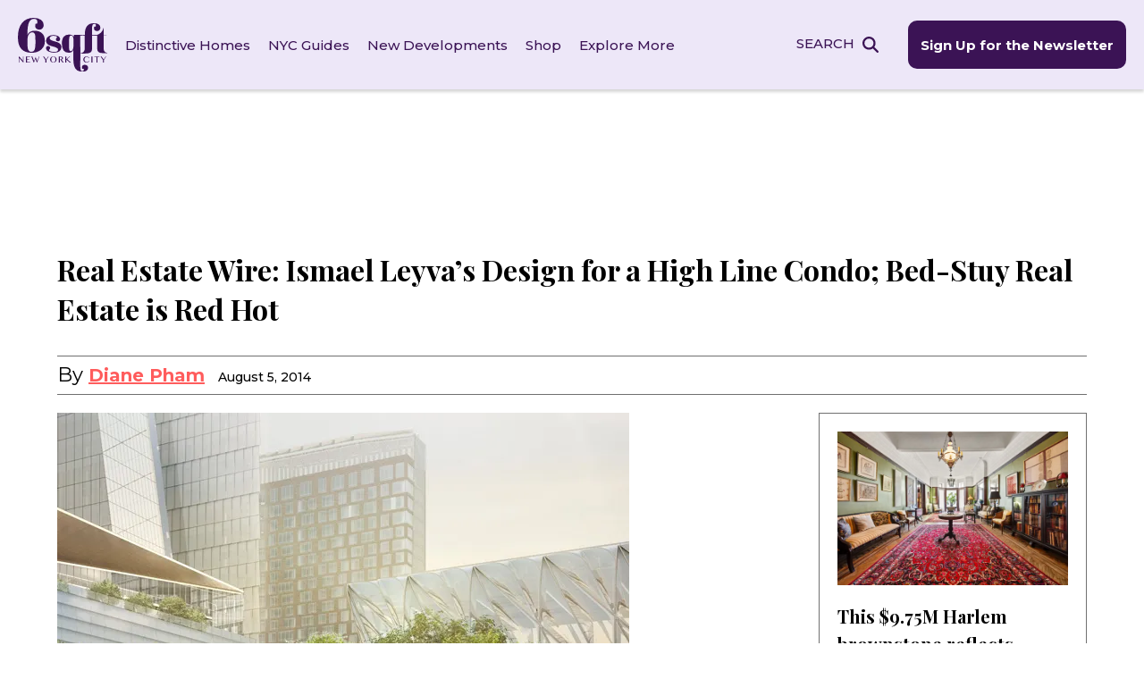

--- FILE ---
content_type: text/html; charset=UTF-8
request_url: https://www.6sqft.com/real-estate-wire-a-ferry-for-astoria-cove-ismael-leyvas-design-for-a-condo-near-the-high-line/
body_size: 41403
content:
<!doctype html>
<html dir="ltr" lang="en-US" prefix="og: https://ogp.me/ns#">
<head> <script>
var gform;gform||(document.addEventListener("gform_main_scripts_loaded",function(){gform.scriptsLoaded=!0}),document.addEventListener("gform/theme/scripts_loaded",function(){gform.themeScriptsLoaded=!0}),window.addEventListener("DOMContentLoaded",function(){gform.domLoaded=!0}),gform={domLoaded:!1,scriptsLoaded:!1,themeScriptsLoaded:!1,isFormEditor:()=>"function"==typeof InitializeEditor,callIfLoaded:function(o){return!(!gform.domLoaded||!gform.scriptsLoaded||!gform.themeScriptsLoaded&&!gform.isFormEditor()||(gform.isFormEditor()&&console.warn("The use of gform.initializeOnLoaded() is deprecated in the form editor context and will be removed in Gravity Forms 3.1."),o(),0))},initializeOnLoaded:function(o){gform.callIfLoaded(o)||(document.addEventListener("gform_main_scripts_loaded",()=>{gform.scriptsLoaded=!0,gform.callIfLoaded(o)}),document.addEventListener("gform/theme/scripts_loaded",()=>{gform.themeScriptsLoaded=!0,gform.callIfLoaded(o)}),window.addEventListener("DOMContentLoaded",()=>{gform.domLoaded=!0,gform.callIfLoaded(o)}))},hooks:{action:{},filter:{}},addAction:function(o,r,e,t){gform.addHook("action",o,r,e,t)},addFilter:function(o,r,e,t){gform.addHook("filter",o,r,e,t)},doAction:function(o){gform.doHook("action",o,arguments)},applyFilters:function(o){return gform.doHook("filter",o,arguments)},removeAction:function(o,r){gform.removeHook("action",o,r)},removeFilter:function(o,r,e){gform.removeHook("filter",o,r,e)},addHook:function(o,r,e,t,n){null==gform.hooks[o][r]&&(gform.hooks[o][r]=[]);var d=gform.hooks[o][r];null==n&&(n=r+"_"+d.length),gform.hooks[o][r].push({tag:n,callable:e,priority:t=null==t?10:t})},doHook:function(r,o,e){var t;if(e=Array.prototype.slice.call(e,1),null!=gform.hooks[r][o]&&((o=gform.hooks[r][o]).sort(function(o,r){return o.priority-r.priority}),o.forEach(function(o){"function"!=typeof(t=o.callable)&&(t=window[t]),"action"==r?t.apply(null,e):e[0]=t.apply(null,e)})),"filter"==r)return e[0]},removeHook:function(o,r,t,n){var e;null!=gform.hooks[o][r]&&(e=(e=gform.hooks[o][r]).filter(function(o,r,e){return!!(null!=n&&n!=o.tag||null!=t&&t!=o.priority)}),gform.hooks[o][r]=e)}});
</script>
<meta charset="UTF-8"><script>if(navigator.userAgent.match(/MSIE|Internet Explorer/i)||navigator.userAgent.match(/Trident\/7\..*?rv:11/i)){var href=document.location.href;if(!href.match(/[?&]nowprocket/)){if(href.indexOf("?")==-1){if(href.indexOf("#")==-1){document.location.href=href+"?nowprocket=1"}else{document.location.href=href.replace("#","?nowprocket=1#")}}else{if(href.indexOf("#")==-1){document.location.href=href+"&nowprocket=1"}else{document.location.href=href.replace("#","&nowprocket=1#")}}}}</script><script>(()=>{class RocketLazyLoadScripts{constructor(){this.v="2.0.4",this.userEvents=["keydown","keyup","mousedown","mouseup","mousemove","mouseover","mouseout","touchmove","touchstart","touchend","touchcancel","wheel","click","dblclick","input"],this.attributeEvents=["onblur","onclick","oncontextmenu","ondblclick","onfocus","onmousedown","onmouseenter","onmouseleave","onmousemove","onmouseout","onmouseover","onmouseup","onmousewheel","onscroll","onsubmit"]}async t(){this.i(),this.o(),/iP(ad|hone)/.test(navigator.userAgent)&&this.h(),this.u(),this.l(this),this.m(),this.k(this),this.p(this),this._(),await Promise.all([this.R(),this.L()]),this.lastBreath=Date.now(),this.S(this),this.P(),this.D(),this.O(),this.M(),await this.C(this.delayedScripts.normal),await this.C(this.delayedScripts.defer),await this.C(this.delayedScripts.async),await this.T(),await this.F(),await this.j(),await this.A(),window.dispatchEvent(new Event("rocket-allScriptsLoaded")),this.everythingLoaded=!0,this.lastTouchEnd&&await new Promise(t=>setTimeout(t,500-Date.now()+this.lastTouchEnd)),this.I(),this.H(),this.U(),this.W()}i(){this.CSPIssue=sessionStorage.getItem("rocketCSPIssue"),document.addEventListener("securitypolicyviolation",t=>{this.CSPIssue||"script-src-elem"!==t.violatedDirective||"data"!==t.blockedURI||(this.CSPIssue=!0,sessionStorage.setItem("rocketCSPIssue",!0))},{isRocket:!0})}o(){window.addEventListener("pageshow",t=>{this.persisted=t.persisted,this.realWindowLoadedFired=!0},{isRocket:!0}),window.addEventListener("pagehide",()=>{this.onFirstUserAction=null},{isRocket:!0})}h(){let t;function e(e){t=e}window.addEventListener("touchstart",e,{isRocket:!0}),window.addEventListener("touchend",function i(o){o.changedTouches[0]&&t.changedTouches[0]&&Math.abs(o.changedTouches[0].pageX-t.changedTouches[0].pageX)<10&&Math.abs(o.changedTouches[0].pageY-t.changedTouches[0].pageY)<10&&o.timeStamp-t.timeStamp<200&&(window.removeEventListener("touchstart",e,{isRocket:!0}),window.removeEventListener("touchend",i,{isRocket:!0}),"INPUT"===o.target.tagName&&"text"===o.target.type||(o.target.dispatchEvent(new TouchEvent("touchend",{target:o.target,bubbles:!0})),o.target.dispatchEvent(new MouseEvent("mouseover",{target:o.target,bubbles:!0})),o.target.dispatchEvent(new PointerEvent("click",{target:o.target,bubbles:!0,cancelable:!0,detail:1,clientX:o.changedTouches[0].clientX,clientY:o.changedTouches[0].clientY})),event.preventDefault()))},{isRocket:!0})}q(t){this.userActionTriggered||("mousemove"!==t.type||this.firstMousemoveIgnored?"keyup"===t.type||"mouseover"===t.type||"mouseout"===t.type||(this.userActionTriggered=!0,this.onFirstUserAction&&this.onFirstUserAction()):this.firstMousemoveIgnored=!0),"click"===t.type&&t.preventDefault(),t.stopPropagation(),t.stopImmediatePropagation(),"touchstart"===this.lastEvent&&"touchend"===t.type&&(this.lastTouchEnd=Date.now()),"click"===t.type&&(this.lastTouchEnd=0),this.lastEvent=t.type,t.composedPath&&t.composedPath()[0].getRootNode()instanceof ShadowRoot&&(t.rocketTarget=t.composedPath()[0]),this.savedUserEvents.push(t)}u(){this.savedUserEvents=[],this.userEventHandler=this.q.bind(this),this.userEvents.forEach(t=>window.addEventListener(t,this.userEventHandler,{passive:!1,isRocket:!0})),document.addEventListener("visibilitychange",this.userEventHandler,{isRocket:!0})}U(){this.userEvents.forEach(t=>window.removeEventListener(t,this.userEventHandler,{passive:!1,isRocket:!0})),document.removeEventListener("visibilitychange",this.userEventHandler,{isRocket:!0}),this.savedUserEvents.forEach(t=>{(t.rocketTarget||t.target).dispatchEvent(new window[t.constructor.name](t.type,t))})}m(){const t="return false",e=Array.from(this.attributeEvents,t=>"data-rocket-"+t),i="["+this.attributeEvents.join("],[")+"]",o="[data-rocket-"+this.attributeEvents.join("],[data-rocket-")+"]",s=(e,i,o)=>{o&&o!==t&&(e.setAttribute("data-rocket-"+i,o),e["rocket"+i]=new Function("event",o),e.setAttribute(i,t))};new MutationObserver(t=>{for(const n of t)"attributes"===n.type&&(n.attributeName.startsWith("data-rocket-")||this.everythingLoaded?n.attributeName.startsWith("data-rocket-")&&this.everythingLoaded&&this.N(n.target,n.attributeName.substring(12)):s(n.target,n.attributeName,n.target.getAttribute(n.attributeName))),"childList"===n.type&&n.addedNodes.forEach(t=>{if(t.nodeType===Node.ELEMENT_NODE)if(this.everythingLoaded)for(const i of[t,...t.querySelectorAll(o)])for(const t of i.getAttributeNames())e.includes(t)&&this.N(i,t.substring(12));else for(const e of[t,...t.querySelectorAll(i)])for(const t of e.getAttributeNames())this.attributeEvents.includes(t)&&s(e,t,e.getAttribute(t))})}).observe(document,{subtree:!0,childList:!0,attributeFilter:[...this.attributeEvents,...e]})}I(){this.attributeEvents.forEach(t=>{document.querySelectorAll("[data-rocket-"+t+"]").forEach(e=>{this.N(e,t)})})}N(t,e){const i=t.getAttribute("data-rocket-"+e);i&&(t.setAttribute(e,i),t.removeAttribute("data-rocket-"+e))}k(t){Object.defineProperty(HTMLElement.prototype,"onclick",{get(){return this.rocketonclick||null},set(e){this.rocketonclick=e,this.setAttribute(t.everythingLoaded?"onclick":"data-rocket-onclick","this.rocketonclick(event)")}})}S(t){function e(e,i){let o=e[i];e[i]=null,Object.defineProperty(e,i,{get:()=>o,set(s){t.everythingLoaded?o=s:e["rocket"+i]=o=s}})}e(document,"onreadystatechange"),e(window,"onload"),e(window,"onpageshow");try{Object.defineProperty(document,"readyState",{get:()=>t.rocketReadyState,set(e){t.rocketReadyState=e},configurable:!0}),document.readyState="loading"}catch(t){console.log("WPRocket DJE readyState conflict, bypassing")}}l(t){this.originalAddEventListener=EventTarget.prototype.addEventListener,this.originalRemoveEventListener=EventTarget.prototype.removeEventListener,this.savedEventListeners=[],EventTarget.prototype.addEventListener=function(e,i,o){o&&o.isRocket||!t.B(e,this)&&!t.userEvents.includes(e)||t.B(e,this)&&!t.userActionTriggered||e.startsWith("rocket-")||t.everythingLoaded?t.originalAddEventListener.call(this,e,i,o):(t.savedEventListeners.push({target:this,remove:!1,type:e,func:i,options:o}),"mouseenter"!==e&&"mouseleave"!==e||t.originalAddEventListener.call(this,e,t.savedUserEvents.push,o))},EventTarget.prototype.removeEventListener=function(e,i,o){o&&o.isRocket||!t.B(e,this)&&!t.userEvents.includes(e)||t.B(e,this)&&!t.userActionTriggered||e.startsWith("rocket-")||t.everythingLoaded?t.originalRemoveEventListener.call(this,e,i,o):t.savedEventListeners.push({target:this,remove:!0,type:e,func:i,options:o})}}J(t,e){this.savedEventListeners=this.savedEventListeners.filter(i=>{let o=i.type,s=i.target||window;return e!==o||t!==s||(this.B(o,s)&&(i.type="rocket-"+o),this.$(i),!1)})}H(){EventTarget.prototype.addEventListener=this.originalAddEventListener,EventTarget.prototype.removeEventListener=this.originalRemoveEventListener,this.savedEventListeners.forEach(t=>this.$(t))}$(t){t.remove?this.originalRemoveEventListener.call(t.target,t.type,t.func,t.options):this.originalAddEventListener.call(t.target,t.type,t.func,t.options)}p(t){let e;function i(e){return t.everythingLoaded?e:e.split(" ").map(t=>"load"===t||t.startsWith("load.")?"rocket-jquery-load":t).join(" ")}function o(o){function s(e){const s=o.fn[e];o.fn[e]=o.fn.init.prototype[e]=function(){return this[0]===window&&t.userActionTriggered&&("string"==typeof arguments[0]||arguments[0]instanceof String?arguments[0]=i(arguments[0]):"object"==typeof arguments[0]&&Object.keys(arguments[0]).forEach(t=>{const e=arguments[0][t];delete arguments[0][t],arguments[0][i(t)]=e})),s.apply(this,arguments),this}}if(o&&o.fn&&!t.allJQueries.includes(o)){const e={DOMContentLoaded:[],"rocket-DOMContentLoaded":[]};for(const t in e)document.addEventListener(t,()=>{e[t].forEach(t=>t())},{isRocket:!0});o.fn.ready=o.fn.init.prototype.ready=function(i){function s(){parseInt(o.fn.jquery)>2?setTimeout(()=>i.bind(document)(o)):i.bind(document)(o)}return"function"==typeof i&&(t.realDomReadyFired?!t.userActionTriggered||t.fauxDomReadyFired?s():e["rocket-DOMContentLoaded"].push(s):e.DOMContentLoaded.push(s)),o([])},s("on"),s("one"),s("off"),t.allJQueries.push(o)}e=o}t.allJQueries=[],o(window.jQuery),Object.defineProperty(window,"jQuery",{get:()=>e,set(t){o(t)}})}P(){const t=new Map;document.write=document.writeln=function(e){const i=document.currentScript,o=document.createRange(),s=i.parentElement;let n=t.get(i);void 0===n&&(n=i.nextSibling,t.set(i,n));const c=document.createDocumentFragment();o.setStart(c,0),c.appendChild(o.createContextualFragment(e)),s.insertBefore(c,n)}}async R(){return new Promise(t=>{this.userActionTriggered?t():this.onFirstUserAction=t})}async L(){return new Promise(t=>{document.addEventListener("DOMContentLoaded",()=>{this.realDomReadyFired=!0,t()},{isRocket:!0})})}async j(){return this.realWindowLoadedFired?Promise.resolve():new Promise(t=>{window.addEventListener("load",t,{isRocket:!0})})}M(){this.pendingScripts=[];this.scriptsMutationObserver=new MutationObserver(t=>{for(const e of t)e.addedNodes.forEach(t=>{"SCRIPT"!==t.tagName||t.noModule||t.isWPRocket||this.pendingScripts.push({script:t,promise:new Promise(e=>{const i=()=>{const i=this.pendingScripts.findIndex(e=>e.script===t);i>=0&&this.pendingScripts.splice(i,1),e()};t.addEventListener("load",i,{isRocket:!0}),t.addEventListener("error",i,{isRocket:!0}),setTimeout(i,1e3)})})})}),this.scriptsMutationObserver.observe(document,{childList:!0,subtree:!0})}async F(){await this.X(),this.pendingScripts.length?(await this.pendingScripts[0].promise,await this.F()):this.scriptsMutationObserver.disconnect()}D(){this.delayedScripts={normal:[],async:[],defer:[]},document.querySelectorAll("script[type$=rocketlazyloadscript]").forEach(t=>{t.hasAttribute("data-rocket-src")?t.hasAttribute("async")&&!1!==t.async?this.delayedScripts.async.push(t):t.hasAttribute("defer")&&!1!==t.defer||"module"===t.getAttribute("data-rocket-type")?this.delayedScripts.defer.push(t):this.delayedScripts.normal.push(t):this.delayedScripts.normal.push(t)})}async _(){await this.L();let t=[];document.querySelectorAll("script[type$=rocketlazyloadscript][data-rocket-src]").forEach(e=>{let i=e.getAttribute("data-rocket-src");if(i&&!i.startsWith("data:")){i.startsWith("//")&&(i=location.protocol+i);try{const o=new URL(i).origin;o!==location.origin&&t.push({src:o,crossOrigin:e.crossOrigin||"module"===e.getAttribute("data-rocket-type")})}catch(t){}}}),t=[...new Map(t.map(t=>[JSON.stringify(t),t])).values()],this.Y(t,"preconnect")}async G(t){if(await this.K(),!0!==t.noModule||!("noModule"in HTMLScriptElement.prototype))return new Promise(e=>{let i;function o(){(i||t).setAttribute("data-rocket-status","executed"),e()}try{if(navigator.userAgent.includes("Firefox/")||""===navigator.vendor||this.CSPIssue)i=document.createElement("script"),[...t.attributes].forEach(t=>{let e=t.nodeName;"type"!==e&&("data-rocket-type"===e&&(e="type"),"data-rocket-src"===e&&(e="src"),i.setAttribute(e,t.nodeValue))}),t.text&&(i.text=t.text),t.nonce&&(i.nonce=t.nonce),i.hasAttribute("src")?(i.addEventListener("load",o,{isRocket:!0}),i.addEventListener("error",()=>{i.setAttribute("data-rocket-status","failed-network"),e()},{isRocket:!0}),setTimeout(()=>{i.isConnected||e()},1)):(i.text=t.text,o()),i.isWPRocket=!0,t.parentNode.replaceChild(i,t);else{const i=t.getAttribute("data-rocket-type"),s=t.getAttribute("data-rocket-src");i?(t.type=i,t.removeAttribute("data-rocket-type")):t.removeAttribute("type"),t.addEventListener("load",o,{isRocket:!0}),t.addEventListener("error",i=>{this.CSPIssue&&i.target.src.startsWith("data:")?(console.log("WPRocket: CSP fallback activated"),t.removeAttribute("src"),this.G(t).then(e)):(t.setAttribute("data-rocket-status","failed-network"),e())},{isRocket:!0}),s?(t.fetchPriority="high",t.removeAttribute("data-rocket-src"),t.src=s):t.src="data:text/javascript;base64,"+window.btoa(unescape(encodeURIComponent(t.text)))}}catch(i){t.setAttribute("data-rocket-status","failed-transform"),e()}});t.setAttribute("data-rocket-status","skipped")}async C(t){const e=t.shift();return e?(e.isConnected&&await this.G(e),this.C(t)):Promise.resolve()}O(){this.Y([...this.delayedScripts.normal,...this.delayedScripts.defer,...this.delayedScripts.async],"preload")}Y(t,e){this.trash=this.trash||[];let i=!0;var o=document.createDocumentFragment();t.forEach(t=>{const s=t.getAttribute&&t.getAttribute("data-rocket-src")||t.src;if(s&&!s.startsWith("data:")){const n=document.createElement("link");n.href=s,n.rel=e,"preconnect"!==e&&(n.as="script",n.fetchPriority=i?"high":"low"),t.getAttribute&&"module"===t.getAttribute("data-rocket-type")&&(n.crossOrigin=!0),t.crossOrigin&&(n.crossOrigin=t.crossOrigin),t.integrity&&(n.integrity=t.integrity),t.nonce&&(n.nonce=t.nonce),o.appendChild(n),this.trash.push(n),i=!1}}),document.head.appendChild(o)}W(){this.trash.forEach(t=>t.remove())}async T(){try{document.readyState="interactive"}catch(t){}this.fauxDomReadyFired=!0;try{await this.K(),this.J(document,"readystatechange"),document.dispatchEvent(new Event("rocket-readystatechange")),await this.K(),document.rocketonreadystatechange&&document.rocketonreadystatechange(),await this.K(),this.J(document,"DOMContentLoaded"),document.dispatchEvent(new Event("rocket-DOMContentLoaded")),await this.K(),this.J(window,"DOMContentLoaded"),window.dispatchEvent(new Event("rocket-DOMContentLoaded"))}catch(t){console.error(t)}}async A(){try{document.readyState="complete"}catch(t){}try{await this.K(),this.J(document,"readystatechange"),document.dispatchEvent(new Event("rocket-readystatechange")),await this.K(),document.rocketonreadystatechange&&document.rocketonreadystatechange(),await this.K(),this.J(window,"load"),window.dispatchEvent(new Event("rocket-load")),await this.K(),window.rocketonload&&window.rocketonload(),await this.K(),this.allJQueries.forEach(t=>t(window).trigger("rocket-jquery-load")),await this.K(),this.J(window,"pageshow");const t=new Event("rocket-pageshow");t.persisted=this.persisted,window.dispatchEvent(t),await this.K(),window.rocketonpageshow&&window.rocketonpageshow({persisted:this.persisted})}catch(t){console.error(t)}}async K(){Date.now()-this.lastBreath>45&&(await this.X(),this.lastBreath=Date.now())}async X(){return document.hidden?new Promise(t=>setTimeout(t)):new Promise(t=>requestAnimationFrame(t))}B(t,e){return e===document&&"readystatechange"===t||(e===document&&"DOMContentLoaded"===t||(e===window&&"DOMContentLoaded"===t||(e===window&&"load"===t||e===window&&"pageshow"===t)))}static run(){(new RocketLazyLoadScripts).t()}}RocketLazyLoadScripts.run()})();</script>
	
	<meta name="viewport" content="width=device-width, initial-scale=1">
	<link rel="profile" href="https://gmpg.org/xfn/11">
	<link rel="preconnect" href="https://fonts.googleapis.com">
	<link rel="preconnect" href="https://fonts.gstatic.com" crossorigin>
	

	<link rel="apple-touch-icon-precomposed" href="https://www.6sqft.com/wp-content/themes/sqft/img/favicons/6SQFT_favicon_152x152px.png">
	<link rel="icon" href="https://www.6sqft.com/wp-content/themes/sqft/img/favicons/6SQFT_favicon_76x76px.png">

	<!-- Google Tag Manager -->
	<script type="rocketlazyloadscript">(function(w,d,s,l,i){w[l]=w[l]||[];w[l].push({'gtm.start':
	new Date().getTime(),event:'gtm.js'});var f=d.getElementsByTagName(s)[0],
	j=d.createElement(s),dl=l!='dataLayer'?'&l='+l:'';j.async=true;j.src=
	'https://www.googletagmanager.com/gtm.js?id='+i+dl;f.parentNode.insertBefore(j,f);
	})(window,document,'script','dataLayer','GTM-K5ZTQNFN');</script>
	<!-- End Google Tag Manager -->

	<script type="rocketlazyloadscript" async data-rocket-src="https://pagead2.googlesyndication.com/pagead/js/adsbygoogle.js?client=ca-pub-6459174850902227" crossorigin="anonymous"></script>

	<title>Real Estate Wire: Ismael Leyva’s Design for a High Line Condo; Bed-Stuy Real Estate is Red Hot | 6sqft</title>
<link data-rocket-preload as="style" href="https://fonts.googleapis.com/css2?family=Montserrat:wght@300;400;500;600;700&#038;family=Playfair+Display:ital,wght@0,400;0,700;0,800;1,400&#038;display=swap" rel="preload">
<link href="https://fonts.googleapis.com/css2?family=Montserrat:wght@300;400;500;600;700&#038;family=Playfair+Display:ital,wght@0,400;0,700;0,800;1,400&#038;display=swap" media="print" onload="this.media=&#039;all&#039;" rel="stylesheet">
<noscript><link rel="stylesheet" href="https://fonts.googleapis.com/css2?family=Montserrat:wght@300;400;500;600;700&#038;family=Playfair+Display:ital,wght@0,400;0,700;0,800;1,400&#038;display=swap"></noscript>

		<!-- All in One SEO Pro 4.9.3 - aioseo.com -->
	<meta name="description" content="First look at the Ismael Leyva-designed, Related Companies-developed condominium planned for West 30th Street between Tenth and Eleventh Avenues, a site that overlooks the High Line Park. [Curbed] Jonathan Miller pinpoints two new records for NYC: The average sales price for NYC residential real estate (co-ops, condos and 1-3 family sales) reached a record $975,441 for 2Q 2014;" />
	<meta name="robots" content="max-image-preview:large" />
	<meta name="author" content="Diane Pham"/>
	<link rel="canonical" href="https://www.6sqft.com/real-estate-wire-a-ferry-for-astoria-cove-ismael-leyvas-design-for-a-condo-near-the-high-line/" />
	<meta name="generator" content="All in One SEO Pro (AIOSEO) 4.9.3" />
		<meta property="og:locale" content="en_US" />
		<meta property="og:site_name" content="6sqft | NYC Real Estate news and information" />
		<meta property="og:type" content="article" />
		<meta property="og:title" content="Real Estate Wire: Ismael Leyva’s Design for a High Line Condo; Bed-Stuy Real Estate is Red Hot | 6sqft" />
		<meta property="og:description" content="First look at the Ismael Leyva-designed, Related Companies-developed condominium planned for West 30th Street between Tenth and Eleventh Avenues, a site that overlooks the High Line Park. [Curbed] Jonathan Miller pinpoints two new records for NYC: The average sales price for NYC residential real estate (co-ops, condos and 1-3 family sales) reached a record $975,441 for 2Q 2014;" />
		<meta property="og:url" content="https://www.6sqft.com/real-estate-wire-a-ferry-for-astoria-cove-ismael-leyvas-design-for-a-condo-near-the-high-line/" />
		<meta property="og:image" content="https://thumbs.6sqft.com/wp-content/uploads/2014/08/21034705/530-West-30th-Street.jpg" />
		<meta property="og:image:secure_url" content="https://thumbs.6sqft.com/wp-content/uploads/2014/08/21034705/530-West-30th-Street.jpg" />
		<meta property="og:image:width" content="640" />
		<meta property="og:image:height" content="480" />
		<meta property="article:published_time" content="2014-08-05T19:45:07+00:00" />
		<meta property="article:modified_time" content="2023-08-02T00:43:14+00:00" />
		<meta property="article:publisher" content="https://www.facebook.com/6sqft/" />
		<meta name="twitter:card" content="summary" />
		<meta name="twitter:site" content="@6sqft" />
		<meta name="twitter:title" content="Real Estate Wire: Ismael Leyva’s Design for a High Line Condo; Bed-Stuy Real Estate is Red Hot | 6sqft" />
		<meta name="twitter:description" content="First look at the Ismael Leyva-designed, Related Companies-developed condominium planned for West 30th Street between Tenth and Eleventh Avenues, a site that overlooks the High Line Park. [Curbed] Jonathan Miller pinpoints two new records for NYC: The average sales price for NYC residential real estate (co-ops, condos and 1-3 family sales) reached a record $975,441 for 2Q 2014;" />
		<meta name="twitter:creator" content="@6sqft" />
		<meta name="twitter:image" content="https://thumbs.6sqft.com/wp-content/uploads/2014/08/21034705/530-West-30th-Street.jpg" />
		<script type="application/ld+json" class="aioseo-schema">
			{"@context":"https:\/\/schema.org","@graph":[{"@type":"Article","@id":"https:\/\/www.6sqft.com\/real-estate-wire-a-ferry-for-astoria-cove-ismael-leyvas-design-for-a-condo-near-the-high-line\/#article","name":"Real Estate Wire: Ismael Leyva\u2019s Design for a High Line Condo; Bed-Stuy Real Estate is Red Hot | 6sqft","headline":"Real Estate Wire: Ismael Leyva&#8217;s Design for a High Line Condo; Bed-Stuy Real Estate is Red Hot","author":{"@id":"https:\/\/www.6sqft.com\/author\/dpham\/#author"},"publisher":{"@id":"https:\/\/www.6sqft.com\/#organization"},"image":{"@type":"ImageObject","url":"https:\/\/thumbs.6sqft.com\/wp-content\/uploads\/2014\/08\/21034705\/530-West-30th-Street.jpg","width":640,"height":480,"caption":"Ismael Leyva, 530 West 30th Street"},"datePublished":"2014-08-05T15:45:07-04:00","dateModified":"2023-08-02T00:43:14-04:00","inLanguage":"en-US","mainEntityOfPage":{"@id":"https:\/\/www.6sqft.com\/real-estate-wire-a-ferry-for-astoria-cove-ismael-leyvas-design-for-a-condo-near-the-high-line\/#webpage"},"isPartOf":{"@id":"https:\/\/www.6sqft.com\/real-estate-wire-a-ferry-for-astoria-cove-ismael-leyvas-design-for-a-condo-near-the-high-line\/#webpage"},"articleSection":"Real Estate Trends, High Line, Ismael Leyva, Jonathan Miller, Extell, Astoria Cove"},{"@type":"BreadcrumbList","@id":"https:\/\/www.6sqft.com\/real-estate-wire-a-ferry-for-astoria-cove-ismael-leyvas-design-for-a-condo-near-the-high-line\/#breadcrumblist","itemListElement":[{"@type":"ListItem","@id":"https:\/\/www.6sqft.com#listItem","position":1,"name":"Home","item":"https:\/\/www.6sqft.com","nextItem":{"@type":"ListItem","@id":"https:\/\/www.6sqft.com\/category\/real-estate-trends\/#listItem","name":"Real Estate Trends"}},{"@type":"ListItem","@id":"https:\/\/www.6sqft.com\/category\/real-estate-trends\/#listItem","position":2,"name":"Real Estate Trends","item":"https:\/\/www.6sqft.com\/category\/real-estate-trends\/","nextItem":{"@type":"ListItem","@id":"https:\/\/www.6sqft.com\/real-estate-wire-a-ferry-for-astoria-cove-ismael-leyvas-design-for-a-condo-near-the-high-line\/#listItem","name":"Real Estate Wire: Ismael Leyva&#8217;s Design for a High Line Condo; Bed-Stuy Real Estate is Red Hot"},"previousItem":{"@type":"ListItem","@id":"https:\/\/www.6sqft.com#listItem","name":"Home"}},{"@type":"ListItem","@id":"https:\/\/www.6sqft.com\/real-estate-wire-a-ferry-for-astoria-cove-ismael-leyvas-design-for-a-condo-near-the-high-line\/#listItem","position":3,"name":"Real Estate Wire: Ismael Leyva&#8217;s Design for a High Line Condo; Bed-Stuy Real Estate is Red Hot","previousItem":{"@type":"ListItem","@id":"https:\/\/www.6sqft.com\/category\/real-estate-trends\/#listItem","name":"Real Estate Trends"}}]},{"@type":"Organization","@id":"https:\/\/www.6sqft.com\/#organization","name":"6sqft","description":"NYC Real Estate news and information","url":"https:\/\/www.6sqft.com\/","logo":{"@type":"ImageObject","url":"https:\/\/www.6sqft.com\/wp-content\/uploads\/2023\/02\/logo_6sqft.svg","@id":"https:\/\/www.6sqft.com\/real-estate-wire-a-ferry-for-astoria-cove-ismael-leyvas-design-for-a-condo-near-the-high-line\/#organizationLogo","width":136,"height":81},"image":{"@id":"https:\/\/www.6sqft.com\/real-estate-wire-a-ferry-for-astoria-cove-ismael-leyvas-design-for-a-condo-near-the-high-line\/#organizationLogo"},"sameAs":["https:\/\/www.facebook.com\/6sqft\/","https:\/\/twitter.com\/6sqft","https:\/\/www.instagram.com\/6sqft\/"]},{"@type":"Person","@id":"https:\/\/www.6sqft.com\/author\/dpham\/#author","url":"https:\/\/www.6sqft.com\/author\/dpham\/","name":"Diane Pham","image":{"@type":"ImageObject","@id":"https:\/\/www.6sqft.com\/real-estate-wire-a-ferry-for-astoria-cove-ismael-leyvas-design-for-a-condo-near-the-high-line\/#authorImage","url":"https:\/\/secure.gravatar.com\/avatar\/3171f1c9d0befaf498aa24de88d83d01cc98cb632c59c21620bba2e444f57307?s=96&d=mm&r=g","width":96,"height":96,"caption":"Diane Pham"}},{"@type":"WebPage","@id":"https:\/\/www.6sqft.com\/real-estate-wire-a-ferry-for-astoria-cove-ismael-leyvas-design-for-a-condo-near-the-high-line\/#webpage","url":"https:\/\/www.6sqft.com\/real-estate-wire-a-ferry-for-astoria-cove-ismael-leyvas-design-for-a-condo-near-the-high-line\/","name":"Real Estate Wire: Ismael Leyva\u2019s Design for a High Line Condo; Bed-Stuy Real Estate is Red Hot | 6sqft","description":"First look at the Ismael Leyva-designed, Related Companies-developed condominium planned for West 30th Street between Tenth and Eleventh Avenues, a site that overlooks the High Line Park. [Curbed] Jonathan Miller pinpoints two new records for NYC: The average sales price for NYC residential real estate (co-ops, condos and 1-3 family sales) reached a record $975,441 for 2Q 2014;","inLanguage":"en-US","isPartOf":{"@id":"https:\/\/www.6sqft.com\/#website"},"breadcrumb":{"@id":"https:\/\/www.6sqft.com\/real-estate-wire-a-ferry-for-astoria-cove-ismael-leyvas-design-for-a-condo-near-the-high-line\/#breadcrumblist"},"author":{"@id":"https:\/\/www.6sqft.com\/author\/dpham\/#author"},"creator":{"@id":"https:\/\/www.6sqft.com\/author\/dpham\/#author"},"image":{"@type":"ImageObject","url":"https:\/\/thumbs.6sqft.com\/wp-content\/uploads\/2014\/08\/21034705\/530-West-30th-Street.jpg","@id":"https:\/\/www.6sqft.com\/real-estate-wire-a-ferry-for-astoria-cove-ismael-leyvas-design-for-a-condo-near-the-high-line\/#mainImage","width":640,"height":480,"caption":"Ismael Leyva, 530 West 30th Street"},"primaryImageOfPage":{"@id":"https:\/\/www.6sqft.com\/real-estate-wire-a-ferry-for-astoria-cove-ismael-leyvas-design-for-a-condo-near-the-high-line\/#mainImage"},"datePublished":"2014-08-05T15:45:07-04:00","dateModified":"2023-08-02T00:43:14-04:00"},{"@type":"WebSite","@id":"https:\/\/www.6sqft.com\/#website","url":"https:\/\/www.6sqft.com\/","name":"6sqft | NYC local news, events, and apartments","description":"NYC Real Estate news and information","inLanguage":"en-US","publisher":{"@id":"https:\/\/www.6sqft.com\/#organization"}}]}
		</script>
		<!-- All in One SEO Pro -->

<link rel='dns-prefetch' href='//www.6sqft.com' />
<link rel='dns-prefetch' href='//www.googletagmanager.com' />
<link rel='dns-prefetch' href='//pagead2.googlesyndication.com' />
<link href='https://fonts.gstatic.com' crossorigin rel='preconnect' />
<link rel="alternate" type="application/rss+xml" title="6sqft &raquo; Feed" href="https://www.6sqft.com/feed/" />
<link rel="alternate" type="application/rss+xml" title="6sqft &raquo; Comments Feed" href="https://www.6sqft.com/comments/feed/" />
<script id="wpp-js" src="https://www.6sqft.com/wp-content/plugins/wordpress-popular-posts/assets/js/wpp.min.js?ver=7.3.6" data-sampling="0" data-sampling-rate="100" data-api-url="https://www.6sqft.com/wp-json/wordpress-popular-posts" data-post-id="160147" data-token="fe17fcdc3e" data-lang="0" data-debug="0"></script>
<link rel="alternate" type="application/rss+xml" title="6sqft &raquo; Real Estate Wire: Ismael Leyva&#8217;s Design for a High Line Condo; Bed-Stuy Real Estate is Red Hot Comments Feed" href="https://www.6sqft.com/real-estate-wire-a-ferry-for-astoria-cove-ismael-leyvas-design-for-a-condo-near-the-high-line/feed/" />
<link rel="alternate" title="oEmbed (JSON)" type="application/json+oembed" href="https://www.6sqft.com/wp-json/oembed/1.0/embed?url=https%3A%2F%2Fwww.6sqft.com%2Freal-estate-wire-a-ferry-for-astoria-cove-ismael-leyvas-design-for-a-condo-near-the-high-line%2F" />
<link rel="alternate" title="oEmbed (XML)" type="text/xml+oembed" href="https://www.6sqft.com/wp-json/oembed/1.0/embed?url=https%3A%2F%2Fwww.6sqft.com%2Freal-estate-wire-a-ferry-for-astoria-cove-ismael-leyvas-design-for-a-condo-near-the-high-line%2F&#038;format=xml" />
<style id='wp-img-auto-sizes-contain-inline-css'>
img:is([sizes=auto i],[sizes^="auto," i]){contain-intrinsic-size:3000px 1500px}
/*# sourceURL=wp-img-auto-sizes-contain-inline-css */
</style>
<style id='wp-emoji-styles-inline-css'>

	img.wp-smiley, img.emoji {
		display: inline !important;
		border: none !important;
		box-shadow: none !important;
		height: 1em !important;
		width: 1em !important;
		margin: 0 0.07em !important;
		vertical-align: -0.1em !important;
		background: none !important;
		padding: 0 !important;
	}
/*# sourceURL=wp-emoji-styles-inline-css */
</style>
<style id='wp-block-library-inline-css'>
:root{--wp-block-synced-color:#7a00df;--wp-block-synced-color--rgb:122,0,223;--wp-bound-block-color:var(--wp-block-synced-color);--wp-editor-canvas-background:#ddd;--wp-admin-theme-color:#007cba;--wp-admin-theme-color--rgb:0,124,186;--wp-admin-theme-color-darker-10:#006ba1;--wp-admin-theme-color-darker-10--rgb:0,107,160.5;--wp-admin-theme-color-darker-20:#005a87;--wp-admin-theme-color-darker-20--rgb:0,90,135;--wp-admin-border-width-focus:2px}@media (min-resolution:192dpi){:root{--wp-admin-border-width-focus:1.5px}}.wp-element-button{cursor:pointer}:root .has-very-light-gray-background-color{background-color:#eee}:root .has-very-dark-gray-background-color{background-color:#313131}:root .has-very-light-gray-color{color:#eee}:root .has-very-dark-gray-color{color:#313131}:root .has-vivid-green-cyan-to-vivid-cyan-blue-gradient-background{background:linear-gradient(135deg,#00d084,#0693e3)}:root .has-purple-crush-gradient-background{background:linear-gradient(135deg,#34e2e4,#4721fb 50%,#ab1dfe)}:root .has-hazy-dawn-gradient-background{background:linear-gradient(135deg,#faaca8,#dad0ec)}:root .has-subdued-olive-gradient-background{background:linear-gradient(135deg,#fafae1,#67a671)}:root .has-atomic-cream-gradient-background{background:linear-gradient(135deg,#fdd79a,#004a59)}:root .has-nightshade-gradient-background{background:linear-gradient(135deg,#330968,#31cdcf)}:root .has-midnight-gradient-background{background:linear-gradient(135deg,#020381,#2874fc)}:root{--wp--preset--font-size--normal:16px;--wp--preset--font-size--huge:42px}.has-regular-font-size{font-size:1em}.has-larger-font-size{font-size:2.625em}.has-normal-font-size{font-size:var(--wp--preset--font-size--normal)}.has-huge-font-size{font-size:var(--wp--preset--font-size--huge)}.has-text-align-center{text-align:center}.has-text-align-left{text-align:left}.has-text-align-right{text-align:right}.has-fit-text{white-space:nowrap!important}#end-resizable-editor-section{display:none}.aligncenter{clear:both}.items-justified-left{justify-content:flex-start}.items-justified-center{justify-content:center}.items-justified-right{justify-content:flex-end}.items-justified-space-between{justify-content:space-between}.screen-reader-text{border:0;clip-path:inset(50%);height:1px;margin:-1px;overflow:hidden;padding:0;position:absolute;width:1px;word-wrap:normal!important}.screen-reader-text:focus{background-color:#ddd;clip-path:none;color:#444;display:block;font-size:1em;height:auto;left:5px;line-height:normal;padding:15px 23px 14px;text-decoration:none;top:5px;width:auto;z-index:100000}html :where(.has-border-color){border-style:solid}html :where([style*=border-top-color]){border-top-style:solid}html :where([style*=border-right-color]){border-right-style:solid}html :where([style*=border-bottom-color]){border-bottom-style:solid}html :where([style*=border-left-color]){border-left-style:solid}html :where([style*=border-width]){border-style:solid}html :where([style*=border-top-width]){border-top-style:solid}html :where([style*=border-right-width]){border-right-style:solid}html :where([style*=border-bottom-width]){border-bottom-style:solid}html :where([style*=border-left-width]){border-left-style:solid}html :where(img[class*=wp-image-]){height:auto;max-width:100%}:where(figure){margin:0 0 1em}html :where(.is-position-sticky){--wp-admin--admin-bar--position-offset:var(--wp-admin--admin-bar--height,0px)}@media screen and (max-width:600px){html :where(.is-position-sticky){--wp-admin--admin-bar--position-offset:0px}}

/*# sourceURL=wp-block-library-inline-css */
</style><style id='wp-block-paragraph-inline-css'>
.is-small-text{font-size:.875em}.is-regular-text{font-size:1em}.is-large-text{font-size:2.25em}.is-larger-text{font-size:3em}.has-drop-cap:not(:focus):first-letter{float:left;font-size:8.4em;font-style:normal;font-weight:100;line-height:.68;margin:.05em .1em 0 0;text-transform:uppercase}body.rtl .has-drop-cap:not(:focus):first-letter{float:none;margin-left:.1em}p.has-drop-cap.has-background{overflow:hidden}:root :where(p.has-background){padding:1.25em 2.375em}:where(p.has-text-color:not(.has-link-color)) a{color:inherit}p.has-text-align-left[style*="writing-mode:vertical-lr"],p.has-text-align-right[style*="writing-mode:vertical-rl"]{rotate:180deg}
/*# sourceURL=https://www.6sqft.com/wp-includes/blocks/paragraph/style.min.css */
</style>
<style id='global-styles-inline-css'>
:root{--wp--preset--aspect-ratio--square: 1;--wp--preset--aspect-ratio--4-3: 4/3;--wp--preset--aspect-ratio--3-4: 3/4;--wp--preset--aspect-ratio--3-2: 3/2;--wp--preset--aspect-ratio--2-3: 2/3;--wp--preset--aspect-ratio--16-9: 16/9;--wp--preset--aspect-ratio--9-16: 9/16;--wp--preset--color--black: #000000;--wp--preset--color--cyan-bluish-gray: #abb8c3;--wp--preset--color--white: #ffffff;--wp--preset--color--pale-pink: #f78da7;--wp--preset--color--vivid-red: #cf2e2e;--wp--preset--color--luminous-vivid-orange: #ff6900;--wp--preset--color--luminous-vivid-amber: #fcb900;--wp--preset--color--light-green-cyan: #7bdcb5;--wp--preset--color--vivid-green-cyan: #00d084;--wp--preset--color--pale-cyan-blue: #8ed1fc;--wp--preset--color--vivid-cyan-blue: #0693e3;--wp--preset--color--vivid-purple: #9b51e0;--wp--preset--color--primary: #fff;--wp--preset--color--secondary: #000;--wp--preset--color--tertiary: #383838;--wp--preset--color--quaternary: #00838f;--wp--preset--color--quinary: #4fb3bf;--wp--preset--gradient--vivid-cyan-blue-to-vivid-purple: linear-gradient(135deg,rgb(6,147,227) 0%,rgb(155,81,224) 100%);--wp--preset--gradient--light-green-cyan-to-vivid-green-cyan: linear-gradient(135deg,rgb(122,220,180) 0%,rgb(0,208,130) 100%);--wp--preset--gradient--luminous-vivid-amber-to-luminous-vivid-orange: linear-gradient(135deg,rgb(252,185,0) 0%,rgb(255,105,0) 100%);--wp--preset--gradient--luminous-vivid-orange-to-vivid-red: linear-gradient(135deg,rgb(255,105,0) 0%,rgb(207,46,46) 100%);--wp--preset--gradient--very-light-gray-to-cyan-bluish-gray: linear-gradient(135deg,rgb(238,238,238) 0%,rgb(169,184,195) 100%);--wp--preset--gradient--cool-to-warm-spectrum: linear-gradient(135deg,rgb(74,234,220) 0%,rgb(151,120,209) 20%,rgb(207,42,186) 40%,rgb(238,44,130) 60%,rgb(251,105,98) 80%,rgb(254,248,76) 100%);--wp--preset--gradient--blush-light-purple: linear-gradient(135deg,rgb(255,206,236) 0%,rgb(152,150,240) 100%);--wp--preset--gradient--blush-bordeaux: linear-gradient(135deg,rgb(254,205,165) 0%,rgb(254,45,45) 50%,rgb(107,0,62) 100%);--wp--preset--gradient--luminous-dusk: linear-gradient(135deg,rgb(255,203,112) 0%,rgb(199,81,192) 50%,rgb(65,88,208) 100%);--wp--preset--gradient--pale-ocean: linear-gradient(135deg,rgb(255,245,203) 0%,rgb(182,227,212) 50%,rgb(51,167,181) 100%);--wp--preset--gradient--electric-grass: linear-gradient(135deg,rgb(202,248,128) 0%,rgb(113,206,126) 100%);--wp--preset--gradient--midnight: linear-gradient(135deg,rgb(2,3,129) 0%,rgb(40,116,252) 100%);--wp--preset--gradient--quinary-to-secondary: linear-gradient(135deg, var(--wp--preset--color--quinary), var(--wp--preset--color--secondary));--wp--preset--font-size--small: 1.125rem;--wp--preset--font-size--medium: 1.25rem;--wp--preset--font-size--large: 1.5rem;--wp--preset--font-size--x-large: 42px;--wp--preset--font-size--extra-small: 1rem;--wp--preset--font-size--extra-large: 2.5rem;--wp--preset--font-family--system-fonts: -apple-system,BlinkMacSystemFont,"Segoe UI",Roboto,Oxygen-Sans,Ubuntu,Cantarell,"Helvetica Neue",sans-serif;--wp--preset--font-family--geneva-verdana: Geneva, Tahoma, Verdana, sans-serif;--wp--preset--font-family--cambria-georgia: Cambria, Georgia, serif;--wp--preset--spacing--20: 0.44rem;--wp--preset--spacing--30: 0.67rem;--wp--preset--spacing--40: 1rem;--wp--preset--spacing--50: 1.5rem;--wp--preset--spacing--60: 2.25rem;--wp--preset--spacing--70: 3.38rem;--wp--preset--spacing--80: 5.06rem;--wp--preset--shadow--natural: 6px 6px 9px rgba(0, 0, 0, 0.2);--wp--preset--shadow--deep: 12px 12px 50px rgba(0, 0, 0, 0.4);--wp--preset--shadow--sharp: 6px 6px 0px rgba(0, 0, 0, 0.2);--wp--preset--shadow--outlined: 6px 6px 0px -3px rgb(255, 255, 255), 6px 6px rgb(0, 0, 0);--wp--preset--shadow--crisp: 6px 6px 0px rgb(0, 0, 0);}:root { --wp--style--global--content-size: 840px;--wp--style--global--wide-size: 1100px; }:where(body) { margin: 0; }.wp-site-blocks > .alignleft { float: left; margin-right: 2em; }.wp-site-blocks > .alignright { float: right; margin-left: 2em; }.wp-site-blocks > .aligncenter { justify-content: center; margin-left: auto; margin-right: auto; }:where(.wp-site-blocks) > * { margin-block-start: 24px; margin-block-end: 0; }:where(.wp-site-blocks) > :first-child { margin-block-start: 0; }:where(.wp-site-blocks) > :last-child { margin-block-end: 0; }:root { --wp--style--block-gap: 24px; }:root :where(.is-layout-flow) > :first-child{margin-block-start: 0;}:root :where(.is-layout-flow) > :last-child{margin-block-end: 0;}:root :where(.is-layout-flow) > *{margin-block-start: 24px;margin-block-end: 0;}:root :where(.is-layout-constrained) > :first-child{margin-block-start: 0;}:root :where(.is-layout-constrained) > :last-child{margin-block-end: 0;}:root :where(.is-layout-constrained) > *{margin-block-start: 24px;margin-block-end: 0;}:root :where(.is-layout-flex){gap: 24px;}:root :where(.is-layout-grid){gap: 24px;}.is-layout-flow > .alignleft{float: left;margin-inline-start: 0;margin-inline-end: 2em;}.is-layout-flow > .alignright{float: right;margin-inline-start: 2em;margin-inline-end: 0;}.is-layout-flow > .aligncenter{margin-left: auto !important;margin-right: auto !important;}.is-layout-constrained > .alignleft{float: left;margin-inline-start: 0;margin-inline-end: 2em;}.is-layout-constrained > .alignright{float: right;margin-inline-start: 2em;margin-inline-end: 0;}.is-layout-constrained > .aligncenter{margin-left: auto !important;margin-right: auto !important;}.is-layout-constrained > :where(:not(.alignleft):not(.alignright):not(.alignfull)){max-width: var(--wp--style--global--content-size);margin-left: auto !important;margin-right: auto !important;}.is-layout-constrained > .alignwide{max-width: var(--wp--style--global--wide-size);}body .is-layout-flex{display: flex;}.is-layout-flex{flex-wrap: wrap;align-items: center;}.is-layout-flex > :is(*, div){margin: 0;}body .is-layout-grid{display: grid;}.is-layout-grid > :is(*, div){margin: 0;}body{background-color: var(--wp--preset--color--primary);color: var(--wp--preset--color--secondary);font-family: var(--wp--preset--font-family--system-fonts);font-size: var(--wp--preset--font-size--medium);line-height: 1.7;padding-top: 0px;padding-right: 0px;padding-bottom: 0px;padding-left: 0px;}a:where(:not(.wp-element-button)){color: var(--wp--preset--color--quinary);text-decoration: underline;}:root :where(.wp-element-button, .wp-block-button__link){background-color: #32373c;border-width: 0;color: #fff;font-family: inherit;font-size: inherit;font-style: inherit;font-weight: inherit;letter-spacing: inherit;line-height: inherit;padding-top: calc(0.667em + 2px);padding-right: calc(1.333em + 2px);padding-bottom: calc(0.667em + 2px);padding-left: calc(1.333em + 2px);text-decoration: none;text-transform: inherit;}.has-black-color{color: var(--wp--preset--color--black) !important;}.has-cyan-bluish-gray-color{color: var(--wp--preset--color--cyan-bluish-gray) !important;}.has-white-color{color: var(--wp--preset--color--white) !important;}.has-pale-pink-color{color: var(--wp--preset--color--pale-pink) !important;}.has-vivid-red-color{color: var(--wp--preset--color--vivid-red) !important;}.has-luminous-vivid-orange-color{color: var(--wp--preset--color--luminous-vivid-orange) !important;}.has-luminous-vivid-amber-color{color: var(--wp--preset--color--luminous-vivid-amber) !important;}.has-light-green-cyan-color{color: var(--wp--preset--color--light-green-cyan) !important;}.has-vivid-green-cyan-color{color: var(--wp--preset--color--vivid-green-cyan) !important;}.has-pale-cyan-blue-color{color: var(--wp--preset--color--pale-cyan-blue) !important;}.has-vivid-cyan-blue-color{color: var(--wp--preset--color--vivid-cyan-blue) !important;}.has-vivid-purple-color{color: var(--wp--preset--color--vivid-purple) !important;}.has-primary-color{color: var(--wp--preset--color--primary) !important;}.has-secondary-color{color: var(--wp--preset--color--secondary) !important;}.has-tertiary-color{color: var(--wp--preset--color--tertiary) !important;}.has-quaternary-color{color: var(--wp--preset--color--quaternary) !important;}.has-quinary-color{color: var(--wp--preset--color--quinary) !important;}.has-black-background-color{background-color: var(--wp--preset--color--black) !important;}.has-cyan-bluish-gray-background-color{background-color: var(--wp--preset--color--cyan-bluish-gray) !important;}.has-white-background-color{background-color: var(--wp--preset--color--white) !important;}.has-pale-pink-background-color{background-color: var(--wp--preset--color--pale-pink) !important;}.has-vivid-red-background-color{background-color: var(--wp--preset--color--vivid-red) !important;}.has-luminous-vivid-orange-background-color{background-color: var(--wp--preset--color--luminous-vivid-orange) !important;}.has-luminous-vivid-amber-background-color{background-color: var(--wp--preset--color--luminous-vivid-amber) !important;}.has-light-green-cyan-background-color{background-color: var(--wp--preset--color--light-green-cyan) !important;}.has-vivid-green-cyan-background-color{background-color: var(--wp--preset--color--vivid-green-cyan) !important;}.has-pale-cyan-blue-background-color{background-color: var(--wp--preset--color--pale-cyan-blue) !important;}.has-vivid-cyan-blue-background-color{background-color: var(--wp--preset--color--vivid-cyan-blue) !important;}.has-vivid-purple-background-color{background-color: var(--wp--preset--color--vivid-purple) !important;}.has-primary-background-color{background-color: var(--wp--preset--color--primary) !important;}.has-secondary-background-color{background-color: var(--wp--preset--color--secondary) !important;}.has-tertiary-background-color{background-color: var(--wp--preset--color--tertiary) !important;}.has-quaternary-background-color{background-color: var(--wp--preset--color--quaternary) !important;}.has-quinary-background-color{background-color: var(--wp--preset--color--quinary) !important;}.has-black-border-color{border-color: var(--wp--preset--color--black) !important;}.has-cyan-bluish-gray-border-color{border-color: var(--wp--preset--color--cyan-bluish-gray) !important;}.has-white-border-color{border-color: var(--wp--preset--color--white) !important;}.has-pale-pink-border-color{border-color: var(--wp--preset--color--pale-pink) !important;}.has-vivid-red-border-color{border-color: var(--wp--preset--color--vivid-red) !important;}.has-luminous-vivid-orange-border-color{border-color: var(--wp--preset--color--luminous-vivid-orange) !important;}.has-luminous-vivid-amber-border-color{border-color: var(--wp--preset--color--luminous-vivid-amber) !important;}.has-light-green-cyan-border-color{border-color: var(--wp--preset--color--light-green-cyan) !important;}.has-vivid-green-cyan-border-color{border-color: var(--wp--preset--color--vivid-green-cyan) !important;}.has-pale-cyan-blue-border-color{border-color: var(--wp--preset--color--pale-cyan-blue) !important;}.has-vivid-cyan-blue-border-color{border-color: var(--wp--preset--color--vivid-cyan-blue) !important;}.has-vivid-purple-border-color{border-color: var(--wp--preset--color--vivid-purple) !important;}.has-primary-border-color{border-color: var(--wp--preset--color--primary) !important;}.has-secondary-border-color{border-color: var(--wp--preset--color--secondary) !important;}.has-tertiary-border-color{border-color: var(--wp--preset--color--tertiary) !important;}.has-quaternary-border-color{border-color: var(--wp--preset--color--quaternary) !important;}.has-quinary-border-color{border-color: var(--wp--preset--color--quinary) !important;}.has-vivid-cyan-blue-to-vivid-purple-gradient-background{background: var(--wp--preset--gradient--vivid-cyan-blue-to-vivid-purple) !important;}.has-light-green-cyan-to-vivid-green-cyan-gradient-background{background: var(--wp--preset--gradient--light-green-cyan-to-vivid-green-cyan) !important;}.has-luminous-vivid-amber-to-luminous-vivid-orange-gradient-background{background: var(--wp--preset--gradient--luminous-vivid-amber-to-luminous-vivid-orange) !important;}.has-luminous-vivid-orange-to-vivid-red-gradient-background{background: var(--wp--preset--gradient--luminous-vivid-orange-to-vivid-red) !important;}.has-very-light-gray-to-cyan-bluish-gray-gradient-background{background: var(--wp--preset--gradient--very-light-gray-to-cyan-bluish-gray) !important;}.has-cool-to-warm-spectrum-gradient-background{background: var(--wp--preset--gradient--cool-to-warm-spectrum) !important;}.has-blush-light-purple-gradient-background{background: var(--wp--preset--gradient--blush-light-purple) !important;}.has-blush-bordeaux-gradient-background{background: var(--wp--preset--gradient--blush-bordeaux) !important;}.has-luminous-dusk-gradient-background{background: var(--wp--preset--gradient--luminous-dusk) !important;}.has-pale-ocean-gradient-background{background: var(--wp--preset--gradient--pale-ocean) !important;}.has-electric-grass-gradient-background{background: var(--wp--preset--gradient--electric-grass) !important;}.has-midnight-gradient-background{background: var(--wp--preset--gradient--midnight) !important;}.has-quinary-to-secondary-gradient-background{background: var(--wp--preset--gradient--quinary-to-secondary) !important;}.has-small-font-size{font-size: var(--wp--preset--font-size--small) !important;}.has-medium-font-size{font-size: var(--wp--preset--font-size--medium) !important;}.has-large-font-size{font-size: var(--wp--preset--font-size--large) !important;}.has-x-large-font-size{font-size: var(--wp--preset--font-size--x-large) !important;}.has-extra-small-font-size{font-size: var(--wp--preset--font-size--extra-small) !important;}.has-extra-large-font-size{font-size: var(--wp--preset--font-size--extra-large) !important;}.has-system-fonts-font-family{font-family: var(--wp--preset--font-family--system-fonts) !important;}.has-geneva-verdana-font-family{font-family: var(--wp--preset--font-family--geneva-verdana) !important;}.has-cambria-georgia-font-family{font-family: var(--wp--preset--font-family--cambria-georgia) !important;}
/*# sourceURL=global-styles-inline-css */
</style>

<link data-minify="1" rel='stylesheet' id='sqft-slick-css' href='https://www.6sqft.com/wp-content/cache/min/1/wp-content/themes/sqft/js/slick/slick.css?ver=1767717518' media='all' />
<link data-minify="1" rel='stylesheet' id='sqft-photoswipe-css' href='https://www.6sqft.com/wp-content/cache/min/1/wp-content/themes/sqft/js/photoswipe/photoswipe.css?ver=1767717518' media='all' />
<link data-minify="1" rel='stylesheet' id='sqft-style-css' href='https://www.6sqft.com/wp-content/cache/min/1/wp-content/themes/sqft/style.css?ver=1767717518' media='all' />
<script type="rocketlazyloadscript" data-rocket-src="https://www.6sqft.com/wp-includes/js/jquery/jquery.min.js?ver=3.7.1" id="jquery-core-js" data-rocket-defer defer></script>
<script type="rocketlazyloadscript" data-rocket-src="https://www.6sqft.com/wp-includes/js/jquery/jquery-migrate.min.js?ver=3.4.1" id="jquery-migrate-js" data-rocket-defer defer></script>

<!-- Google tag (gtag.js) snippet added by Site Kit -->
<!-- Google Analytics snippet added by Site Kit -->
<script type="rocketlazyloadscript" data-rocket-src="https://www.googletagmanager.com/gtag/js?id=GT-K8GXJ6R" id="google_gtagjs-js" async></script>
<script type="rocketlazyloadscript" id="google_gtagjs-js-after">
window.dataLayer = window.dataLayer || [];function gtag(){dataLayer.push(arguments);}
gtag("set","linker",{"domains":["www.6sqft.com"]});
gtag("js", new Date());
gtag("set", "developer_id.dZTNiMT", true);
gtag("config", "GT-K8GXJ6R");
//# sourceURL=google_gtagjs-js-after
</script>
<link rel="https://api.w.org/" href="https://www.6sqft.com/wp-json/" /><link rel="alternate" title="JSON" type="application/json" href="https://www.6sqft.com/wp-json/wp/v2/posts/160147" /><link rel="EditURI" type="application/rsd+xml" title="RSD" href="https://www.6sqft.com/xmlrpc.php?rsd" />
<meta name="generator" content="WordPress 6.9" />
<link rel='shortlink' href='https://www.6sqft.com/?p=160147' />
<style type="text/css">.aawp .aawp-tb__row--highlight{background-color:#256aaf;}.aawp .aawp-tb__row--highlight{color:#fff;}.aawp .aawp-tb__row--highlight a{color:#fff;}</style><meta name="generator" content="Site Kit by Google 1.171.0" />            <style id="wpp-loading-animation-styles">@-webkit-keyframes bgslide{from{background-position-x:0}to{background-position-x:-200%}}@keyframes bgslide{from{background-position-x:0}to{background-position-x:-200%}}.wpp-widget-block-placeholder,.wpp-shortcode-placeholder{margin:0 auto;width:60px;height:3px;background:#dd3737;background:linear-gradient(90deg,#dd3737 0%,#571313 10%,#dd3737 100%);background-size:200% auto;border-radius:3px;-webkit-animation:bgslide 1s infinite linear;animation:bgslide 1s infinite linear}</style>
            <meta name="google-site-verification" content="WOCSfrRrrTWhDMJobw9XIwKv2OV3OhCsw8ma3431Kq0">
<!-- Google AdSense meta tags added by Site Kit -->
<meta name="google-adsense-platform-account" content="ca-host-pub-2644536267352236">
<meta name="google-adsense-platform-domain" content="sitekit.withgoogle.com">
<!-- End Google AdSense meta tags added by Site Kit -->

<!-- Google AdSense snippet added by Site Kit -->
<script type="rocketlazyloadscript" async data-rocket-src="https://pagead2.googlesyndication.com/pagead/js/adsbygoogle.js?client=ca-pub-6459174850902227&amp;host=ca-host-pub-2644536267352236" crossorigin="anonymous"></script>

<!-- End Google AdSense snippet added by Site Kit -->
<noscript><style id="rocket-lazyload-nojs-css">.rll-youtube-player, [data-lazy-src]{display:none !important;}</style></noscript><meta name="generator" content="WP Rocket 3.19.4" data-wpr-features="wpr_delay_js wpr_defer_js wpr_lazyload_images wpr_minify_css wpr_preload_links wpr_desktop" /></head>

<body class="wp-singular post-template-default single single-post postid-160147 single-format-standard wp-custom-logo wp-theme-sqft aawp-custom">
<!-- Google Tag Manager (noscript) -->
<noscript><iframe src="https://www.googletagmanager.com/ns.html?id=GTM-K5ZTQNFN"
height="0" width="0" style="display:none;visibility:hidden"></iframe></noscript>
<!-- End Google Tag Manager (noscript) -->
<div data-rocket-location-hash="54257ff4dc2eb7aae68fa23eb5f11e06" id="page" class="site">
	<header data-rocket-location-hash="4bda3bb7c33e92ab25ba703f04c907d8" class="site-header px-60 flex-row items-center">
		<div data-rocket-location-hash="90d30f4b742dc55ecb2d9d7ea0c6af5e" class="menu-toggle">
			<span></span>
			<span></span>
			<span></span>
			<span></span>
		</div>
		<div data-rocket-location-hash="9ea3e623076ff470d4f4bc49c57bd65f" class="logo">
			<a href="https://www.6sqft.com/" class="custom-logo-link" rel="home"><img loading="lazy" width="136" height="81" src="https://www.6sqft.com/wp-content/uploads/2023/02/logo_6sqft.svg" class="custom-logo" alt="6sqft" decoding="async" /></a>		</div>
		<nav aria-label="Main">
			<div class="menu-header-menu-container"><ul id="header-menu" class="menu"><li id="menu-item-222" class="menu-item menu-item-type-taxonomy menu-item-object-category menu-item-222"><a href="https://www.6sqft.com/category/distinctive-homes/">Distinctive Homes</a></li>
<li id="menu-item-257" class="menu-item menu-item-type-taxonomy menu-item-object-category menu-item-257"><a href="https://www.6sqft.com/category/nyc-guides/">NYC Guides</a></li>
<li id="menu-item-549" class="menu-item menu-item-type-taxonomy menu-item-object-category menu-item-549"><a href="https://www.6sqft.com/category/new-developments/">New Developments</a></li>
<li id="menu-item-223" class="menu-item menu-item-type-taxonomy menu-item-object-category menu-item-223"><a href="https://www.6sqft.com/category/shop/">Shop</a></li>
<li id="menu-item-14" class="bold-hover menu-item menu-item-type-custom menu-item-object-custom menu-item-14"><a href="#">Explore More</a></li>
</ul></div>			<div class="submenu submenu-14">
				<div class="line">
											<a href="https://www.6sqft.com/category/events/">
							<img src="https://www.6sqft.com/wp-content/uploads/2023/02/icon_events_thingstodo.svg" class="nolazyload" alt="Events<br/> & Things To Do"/>
							Events<br/> & Things To Do						</a>
												<a href="https://www.6sqft.com/category/food-dining/">
							<img src="https://www.6sqft.com/wp-content/uploads/2023/02/icon_food_dining.svg" class="nolazyload" alt="Food &amp; Dining"/>
							Food &amp; Dining						</a>
												<a href="https://www.6sqft.com/category/celebrities/">
							<img src="https://www.6sqft.com/wp-content/uploads/2023/02/icon_celebrities.svg" class="nolazyload" alt="Celebrities"/>
							Celebrities						</a>
												<a href="https://www.6sqft.com/neighborhoods/">
							<img src="https://www.6sqft.com/wp-content/uploads/2023/06/icon_neighborhoods-1.svg" class="nolazyload" alt="Neighborhoods<br/>& Locations"/>
							Neighborhoods<br/>& Locations						</a>
												<a href="https://www.6sqft.com/category/history/">
							<img src="https://www.6sqft.com/wp-content/uploads/2023/06/icon_history.svg" class="nolazyload" alt="History"/>
							History						</a>
						</div><div class="line">						<a href="https://www.6sqft.com/category/architecture-and-design/">
							<img src="https://www.6sqft.com/wp-content/uploads/2023/02/icon_newdev.svg" class="nolazyload" alt="Architecture<br/>& Design"/>
							Architecture<br/>& Design						</a>
												<a href="https://www.6sqft.com/category/real-estate-trends/">
							<img src="https://www.6sqft.com/wp-content/uploads/2023/06/icon_trends.svg" class="nolazyload" alt="Real Estate<br/> Trends"/>
							Real Estate<br/> Trends						</a>
												<a href="https://www.6sqft.com/category/policy/">
							<img src="https://www.6sqft.com/wp-content/uploads/2023/02/icon_realestate_policy.svg" class="nolazyload" alt="Policy"/>
							Policy						</a>
												<a href="https://www.6sqft.com/category/affordable-housing/">
							<img src="https://www.6sqft.com/wp-content/uploads/2023/06/icon_affordable_housing.svg" class="nolazyload" alt="Affordable<br/> Housing"/>
							Affordable<br/> Housing						</a>
												<a href="https://www.6sqft.com/category/transit/">
							<img src="https://www.6sqft.com/wp-content/uploads/2023/02/icon_transit.svg" class="nolazyload" alt="Transit"/>
							Transit						</a>
										</div>
			</div>
		</nav><!-- #site-navigation -->
		<div data-rocket-location-hash="563c31ed9fa413d18375da81ce9f4fba" class="search" id="headerSearch">
			<form action="/" method="GET">
				<input type="text" name="s" placeholder="Search 6sqft"/>
			</form>
			<a href="#">SEARCH</a>
			<svg xmlns="http://www.w3.org/2000/svg" viewBox="0 0 512 512"><path d="M416 208c0 45.9-14.9 88.3-40 122.7L502.6 457.4c12.5 12.5 12.5 32.8 0 45.3s-32.8 12.5-45.3 0L330.7 376c-34.4 25.2-76.8 40-122.7 40C93.1 416 0 322.9 0 208S93.1 0 208 0S416 93.1 416 208zM208 352a144 144 0 1 0 0-288 144 144 0 1 0 0 288z"/></svg>
		</div>
		<div data-rocket-location-hash="132d8668e4608dcb184161bd0f025203" class="button-subscribe" id="headerSubscribe">
			<button class="main">Sign Up for the Newsletter</button>
			<!-- Subscription block -->
			<div class="subscribe-box">
				<div class="subscription">
					<div data-rocket-location-hash="6ea80f681f431a7f8f8ca17cd5a2f74b" class="close"></div>
					<h3>Get the best of <b>six sq ft</b><br/> in your <i>inbox</i> every day.</h3>
					<script type="rocketlazyloadscript">

</script>

                <div class='gf_browser_chrome gform_wrapper gravity-theme gform-theme--no-framework' data-form-theme='gravity-theme' data-form-index='0' id='gform_wrapper_2' ><form method='post' enctype='multipart/form-data' target='gform_ajax_frame_2' id='gform_2'  action='/real-estate-wire-a-ferry-for-astoria-cove-ismael-leyvas-design-for-a-condo-near-the-high-line/' data-formid='2' novalidate>
                        <div class='gform-body gform_body'><div id='gform_fields_2' class='gform_fields top_label form_sublabel_above description_below validation_below'><div id="field_2_1" class="gfield gfield--type-email gfield--width-half gfield_contains_required field_sublabel_above gfield--no-description field_description_below hidden_label field_validation_below gfield_visibility_visible"  ><label class='gfield_label gform-field-label' for='input_2_1'>Email<span class="gfield_required"><span class="gfield_required gfield_required_text">(Required)</span></span></label><div class='ginput_container ginput_container_email'>
                            <input name='input_1' id='input_2_1' type='email' value='' class='large'   placeholder='Your Email' aria-required="true" aria-invalid="false"  />
                        </div></div><div id="field_submit" class="gfield gfield--type-submit gfield--width-half field_sublabel_above gfield--no-description field_description_below field_validation_below gfield_visibility_visible"  data-field-class="gform_editor_submit_container" data-field-position="inline" ><input type='submit' id='gform_submit_button_2' class='gform-button gform-button--white  button gform-button--width-full' onclick='gform.submission.handleButtonClick(this);' data-submission-type='submit' value='SIGN UP'  /></div></div></div>
        <div class='gform-footer gform_footer top_label'>  <input type='hidden' name='gform_ajax' value='form_id=2&amp;title=&amp;description=&amp;tabindex=0&amp;theme=gravity-theme&amp;styles=[]&amp;hash=58e20556b69bd7563333da79d09b0d1c' />
            <input type='hidden' class='gform_hidden' name='gform_submission_method' data-js='gform_submission_method_2' value='iframe' />
            <input type='hidden' class='gform_hidden' name='gform_theme' data-js='gform_theme_2' id='gform_theme_2' value='gravity-theme' />
            <input type='hidden' class='gform_hidden' name='gform_style_settings' data-js='gform_style_settings_2' id='gform_style_settings_2' value='[]' />
            <input type='hidden' class='gform_hidden' name='is_submit_2' value='1' />
            <input type='hidden' class='gform_hidden' name='gform_submit' value='2' />
            
            <input type='hidden' class='gform_hidden' name='gform_unique_id' value='' />
            <input type='hidden' class='gform_hidden' name='state_2' value='WyJbXSIsIjQ4ZTViOWU1MWIwN2MyZjU3ZjMwNGNmNDVkMjk1MTIzIl0=' />
            <input type='hidden' autocomplete='off' class='gform_hidden' name='gform_target_page_number_2' id='gform_target_page_number_2' value='0' />
            <input type='hidden' autocomplete='off' class='gform_hidden' name='gform_source_page_number_2' id='gform_source_page_number_2' value='1' />
            <input type='hidden' name='gform_field_values' value='' />
            
        </div>
                        </form>
                        </div>
		                <iframe style='display:none;width:0px;height:0px;' src='about:blank' name='gform_ajax_frame_2' id='gform_ajax_frame_2' title='This iframe contains the logic required to handle Ajax powered Gravity Forms.'></iframe>
		                <script type="rocketlazyloadscript">window.addEventListener('DOMContentLoaded', function() {
gform.initializeOnLoaded( function() {gformInitSpinner( 2, 'https://www.6sqft.com/wp-content/plugins/gravityforms/images/spinner.svg', true );jQuery('#gform_ajax_frame_2').on('load',function(){var contents = jQuery(this).contents().find('*').html();var is_postback = contents.indexOf('GF_AJAX_POSTBACK') >= 0;if(!is_postback){return;}var form_content = jQuery(this).contents().find('#gform_wrapper_2');var is_confirmation = jQuery(this).contents().find('#gform_confirmation_wrapper_2').length > 0;var is_redirect = contents.indexOf('gformRedirect(){') >= 0;var is_form = form_content.length > 0 && ! is_redirect && ! is_confirmation;var mt = parseInt(jQuery('html').css('margin-top'), 10) + parseInt(jQuery('body').css('margin-top'), 10) + 100;if(is_form){jQuery('#gform_wrapper_2').html(form_content.html());if(form_content.hasClass('gform_validation_error')){jQuery('#gform_wrapper_2').addClass('gform_validation_error');} else {jQuery('#gform_wrapper_2').removeClass('gform_validation_error');}setTimeout( function() { /* delay the scroll by 50 milliseconds to fix a bug in chrome */  }, 50 );if(window['gformInitDatepicker']) {gformInitDatepicker();}if(window['gformInitPriceFields']) {gformInitPriceFields();}var current_page = jQuery('#gform_source_page_number_2').val();gformInitSpinner( 2, 'https://www.6sqft.com/wp-content/plugins/gravityforms/images/spinner.svg', true );jQuery(document).trigger('gform_page_loaded', [2, current_page]);window['gf_submitting_2'] = false;}else if(!is_redirect){var confirmation_content = jQuery(this).contents().find('.GF_AJAX_POSTBACK').html();if(!confirmation_content){confirmation_content = contents;}jQuery('#gform_wrapper_2').replaceWith(confirmation_content);jQuery(document).trigger('gform_confirmation_loaded', [2]);window['gf_submitting_2'] = false;wp.a11y.speak(jQuery('#gform_confirmation_message_2').text());}else{jQuery('#gform_2').append(contents);if(window['gformRedirect']) {gformRedirect();}}jQuery(document).trigger("gform_pre_post_render", [{ formId: "2", currentPage: "current_page", abort: function() { this.preventDefault(); } }]);        if (event && event.defaultPrevented) {                return;        }        const gformWrapperDiv = document.getElementById( "gform_wrapper_2" );        if ( gformWrapperDiv ) {            const visibilitySpan = document.createElement( "span" );            visibilitySpan.id = "gform_visibility_test_2";            gformWrapperDiv.insertAdjacentElement( "afterend", visibilitySpan );        }        const visibilityTestDiv = document.getElementById( "gform_visibility_test_2" );        let postRenderFired = false;        function triggerPostRender() {            if ( postRenderFired ) {                return;            }            postRenderFired = true;            gform.core.triggerPostRenderEvents( 2, current_page );            if ( visibilityTestDiv ) {                visibilityTestDiv.parentNode.removeChild( visibilityTestDiv );            }        }        function debounce( func, wait, immediate ) {            var timeout;            return function() {                var context = this, args = arguments;                var later = function() {                    timeout = null;                    if ( !immediate ) func.apply( context, args );                };                var callNow = immediate && !timeout;                clearTimeout( timeout );                timeout = setTimeout( later, wait );                if ( callNow ) func.apply( context, args );            };        }        const debouncedTriggerPostRender = debounce( function() {            triggerPostRender();        }, 200 );        if ( visibilityTestDiv && visibilityTestDiv.offsetParent === null ) {            const observer = new MutationObserver( ( mutations ) => {                mutations.forEach( ( mutation ) => {                    if ( mutation.type === 'attributes' && visibilityTestDiv.offsetParent !== null ) {                        debouncedTriggerPostRender();                        observer.disconnect();                    }                });            });            observer.observe( document.body, {                attributes: true,                childList: false,                subtree: true,                attributeFilter: [ 'style', 'class' ],            });        } else {            triggerPostRender();        }    } );} );
});</script>
					<div class="no-worries">No Worries. We Don’t Spam.</div>
				</div>
			</div>
		</div>
	</header>
	<main data-rocket-location-hash="87e48f50dac5009d1ee1c605a9d799d3" id="primary" class="site-main">
		<div data-rocket-location-hash="f1825061227d7e050f5f04e9ed2308bd" class="building-cat-header">
    <div class="container">
		<div class="logo">
			<a href="https://www.6sqft.com/" class="custom-logo-link" rel="home"><img loading="lazy" width="136" height="81" src="https://www.6sqft.com/wp-content/uploads/2023/02/logo_6sqft.svg" class="custom-logo" alt="6sqft" decoding="async" /></a>		</div>
        <div class="title">Real Estate Wire: Ismael Leyva&#8217;s Design for a High Line Condo; Bed-Stuy Real Estate is Red Hot</div>
                <a href="#" class="button subscribe-popup-button">Newsletter Sign Up</a>
                <a href="#" class="button share-popup-button">Share <span class="share-count" data-url="https://www.6sqft.com/real-estate-wire-a-ferry-for-astoria-cove-ismael-leyvas-design-for-a-condo-near-the-high-line/">(<span class="share-count-number"></span> shares)</span></a>
    </div>
</div>
<div data-rocket-location-hash="406f01e67ca6af1e86b69bb82309538b" class="single-post-ga">
    <div class="g g-24"><div class="g-single a-152"><ins class="adsbygoogle"
     data-ad-client="ca-pub-6459174850902227"
     data-ad-slot="9333676602"></ins>
<script type="rocketlazyloadscript">
     (adsbygoogle = window.adsbygoogle || []).push({});
</script></div></div></div>
						<article data-rocket-location-hash="1ae549619bc903bb6196074230571bbc" class="single-post container">
					<h1>Real Estate Wire: Ismael Leyva&#8217;s Design for a High Line Condo; Bed-Stuy Real Estate is Red Hot</h1>
<section class="meta">
    <div class="author">
        <div>By <span class="name"><a href="https://www.6sqft.com/author/dpham/" title="Posts by Diane Pham" rel="author">Diane Pham</a></span></div>
    </div>
    <div class="date">August 5, 2014</div>
    <div class="share"><div class="sharethis-inline-share-buttons"></div></div>
</section>					<section class="main-loop">
						<div class="articles">
							<div data-rocket-location-hash="805cb50fad54edeb4ebea757ebb8dd56" class="content">
            <div class="featured-image">
            <img title="Real Estate Wire: Ismael Leyva&#8217;s Design for a High Line Condo; Bed-Stuy Real Estate is Red Hot" alt="Real Estate Wire: Ismael Leyva&#8217;s Design for a High Line Condo; Bed-Stuy Real Estate is Red Hot" class="wp-post-image nolazyload" src="https://thumbs.6sqft.com/wp-content/uploads/2014/08/21034705/530-West-30th-Street.jpg?w=1560&format=webp" width="640" height="480" srcset="https://thumbs.6sqft.com/wp-content/uploads/2014/08/21034705/530-West-30th-Street.jpg?w=640&amp;format=webp 640w, https://thumbs.6sqft.com/wp-content/uploads/2014/08/21034705/530-West-30th-Street.jpg?w=300&amp;format=webp 300w" sizes="(max-width: 1040px) 100vw, 1040px">
        </div>
            <ul>
<li>First look at the Ismael Leyva-designed, Related Companies-developed condominium planned for West 30th Street between Tenth and Eleventh Avenues, a site that overlooks the High Line Park. [<a href="http://ny.curbed.com/archives/2014/08/05/new_high_line_rentals_by_related_and_ismael_leyva_revealed.php" target="_blank" rel="noopener">Curbed</a>]</li>
<li>Jonathan Miller pinpoints two new records for NYC: The average sales price for NYC residential real estate (co-ops, condos and 1-3 family sales) reached a record $975,441 for 2Q 2014; while the average sales price for NYC residential real estate excluding Manhattan reached a record $542,216. See graphs charting the change over at Curbed. [<a href="http://ny.curbed.com/archives/2014/08/05/three_cents_worth_nyc_sets_new_record_average_sales_price.php" target="_blank" rel="noopener">Curbed</a>]</li>
<li>Developers of Astoria Cove promise to create a ferry terminal to serve the new mega development. [<a href="http://therealdeal.com/blog/2014/08/05/developers-promise-public-transit-improvements-to-astoria-cove/" target="_blank" rel="noopener">TRD</a>]</li>
<li>Bed-Stuy is red hot. Nine of the nabe’s top 15 residential sales in the past five years are from 2014. The highest rang in at $2.25M. [<a href="http://therealdeal.com/blog/2014/08/05/bed-stuys-1-5m-plus-club/" target="_blank" rel="noopener">TRD</a>]</li>
<li>Extell wants to raze one of the former Ring buildings it acquired last year. [<a href="http://commercialobserver.com/2014/08/extell-looks-to-raze-one-of-former-ring-buildings/" target="_blank" rel="noopener">CO</a>]</li>
</ul>
<p><small>The Ismael Leyva-designed tower at 520 West 30th Street(left); The $2.25M Bed-Stuy townhouse (right)</small></p>
</div>    <div class="post-images">
                <div class="gallery" id="post-gallery">
                        <div class="gallery-item">
                    <a href="https://thumbs.6sqft.com/wp-content/uploads/2014/08/21034707/1-quincy.jpg?format=webp" data-pswp-width="570" data-pswp-height="380" target="_blank">
                        <img loading="lazy" src="https://thumbs.6sqft.com/wp-content/uploads/2014/08/21034707/1-quincy.jpg?w=500&h=500&format=webp" alt="Gallery Image">
                    </a>
                </div>
                                <div class="gallery-item">
                    <a href="https://thumbs.6sqft.com/wp-content/uploads/2014/08/21034706/astoria-cove.jpg?format=webp" data-pswp-width="570" data-pswp-height="324" target="_blank">
                        <img loading="lazy" src="https://thumbs.6sqft.com/wp-content/uploads/2014/08/21034706/astoria-cove.jpg?w=500&h=500&format=webp" alt="Gallery Image">
                    </a>
                </div>
                                <div class="gallery-item">
                    <a href="https://thumbs.6sqft.com/wp-content/uploads/2014/08/21034705/530-West-30th-Street.jpg?format=webp" data-pswp-width="640" data-pswp-height="480" target="_blank">
                        <img loading="lazy" src="https://thumbs.6sqft.com/wp-content/uploads/2014/08/21034705/530-West-30th-Street.jpg?w=500&h=500&format=webp" alt="Gallery Image">
                    </a>
                </div>
                        </div>
    </div>
<script type="rocketlazyloadscript" data-rocket-type="text/javascript">window.addEventListener('DOMContentLoaded', function() {
    jQuery(document).on('gform_post_render', function(){
        jQuery("#gform_submit_button_20").val('Sign Up'); 
    });
});</script>
<div class="article-subscription-form version_A" data-version="A">
    <div class="first">
        <h3>Get Insider Updates with Our Newsletter!</h3>    </div>
    <div class="second">
        <div data-rocket-location-hash="0694a163d91a03768d59d2530be2e00b" class="gravity-inline">
            
                <div class='gf_browser_chrome gform_wrapper gravity-theme gform-theme--no-framework' data-form-theme='gravity-theme' data-form-index='0' id='gform_wrapper_20' ><form method='post' enctype='multipart/form-data' target='gform_ajax_frame_20' id='gform_20'  action='/real-estate-wire-a-ferry-for-astoria-cove-ismael-leyvas-design-for-a-condo-near-the-high-line/' data-formid='20' novalidate>
                        <div class='gform-body gform_body'><div id='gform_fields_20' class='gform_fields top_label form_sublabel_above description_below validation_below'><div id="field_20_2" class="gfield gfield--type-captcha gfield--input-type-captcha gfield--width-third field_sublabel_above gfield--no-description field_description_below hidden_label field_validation_below gfield_visibility_visible"  ><label class='gfield_label gform-field-label' for='input_20_2'>CAPTCHA</label><div id='input_20_2' class='ginput_container ginput_recaptcha' data-sitekey='6LcOmSMnAAAAABeOAkTY-2ZZwmEz2pePo-UCDguy'  data-theme='light' data-tabindex='-1' data-size='invisible' data-badge='bottomright'></div></div><div id="field_20_1" class="gfield gfield--type-email gfield--input-type-email gfield--width-third gfield_contains_required field_sublabel_above gfield--no-description field_description_below hidden_label field_validation_below gfield_visibility_visible"  ><label class='gfield_label gform-field-label' for='input_20_1'>Email<span class="gfield_required"><span class="gfield_required gfield_required_text">(Required)</span></span></label><div class='ginput_container ginput_container_email'>
                            <input name='input_1' id='input_20_1' type='email' value='' class='large'   placeholder='Your Email' aria-required="true" aria-invalid="false"  />
                        </div></div><div id="field_submit" class="gfield gfield--type-submit gfield--width-third field_sublabel_above gfield--no-description field_description_below field_validation_below gfield_visibility_visible"  data-field-class="gform_editor_submit_container" data-field-position="inline" ><input type='submit' id='gform_submit_button_20' class='gform-button gform-button--white  button gform-button--width-full' onclick='gform.submission.handleButtonClick(this);' data-submission-type='submit' value='Sign Up'  /></div></div></div>
        <div class='gform-footer gform_footer top_label'>  <input type='hidden' name='gform_ajax' value='form_id=20&amp;title=&amp;description=&amp;tabindex=0&amp;theme=gravity-theme&amp;styles=[]&amp;hash=0d4b0daa5db1ef38765c29f44a00acad' />
            <input type='hidden' class='gform_hidden' name='gform_submission_method' data-js='gform_submission_method_20' value='iframe' />
            <input type='hidden' class='gform_hidden' name='gform_theme' data-js='gform_theme_20' id='gform_theme_20' value='gravity-theme' />
            <input type='hidden' class='gform_hidden' name='gform_style_settings' data-js='gform_style_settings_20' id='gform_style_settings_20' value='[]' />
            <input type='hidden' class='gform_hidden' name='is_submit_20' value='1' />
            <input type='hidden' class='gform_hidden' name='gform_submit' value='20' />
            
            <input type='hidden' class='gform_hidden' name='gform_unique_id' value='' />
            <input type='hidden' class='gform_hidden' name='state_20' value='WyJbXSIsIjQ4ZTViOWU1MWIwN2MyZjU3ZjMwNGNmNDVkMjk1MTIzIl0=' />
            <input type='hidden' autocomplete='off' class='gform_hidden' name='gform_target_page_number_20' id='gform_target_page_number_20' value='0' />
            <input type='hidden' autocomplete='off' class='gform_hidden' name='gform_source_page_number_20' id='gform_source_page_number_20' value='1' />
            <input type='hidden' name='gform_field_values' value='' />
            
        </div>
                        </form>
                        </div>
		                <iframe style='display:none;width:0px;height:0px;' src='about:blank' name='gform_ajax_frame_20' id='gform_ajax_frame_20' title='This iframe contains the logic required to handle Ajax powered Gravity Forms.'></iframe>
		                <script type="rocketlazyloadscript">window.addEventListener('DOMContentLoaded', function() {
gform.initializeOnLoaded( function() {gformInitSpinner( 20, 'https://www.6sqft.com/wp-content/plugins/gravityforms/images/spinner.svg', true );jQuery('#gform_ajax_frame_20').on('load',function(){var contents = jQuery(this).contents().find('*').html();var is_postback = contents.indexOf('GF_AJAX_POSTBACK') >= 0;if(!is_postback){return;}var form_content = jQuery(this).contents().find('#gform_wrapper_20');var is_confirmation = jQuery(this).contents().find('#gform_confirmation_wrapper_20').length > 0;var is_redirect = contents.indexOf('gformRedirect(){') >= 0;var is_form = form_content.length > 0 && ! is_redirect && ! is_confirmation;var mt = parseInt(jQuery('html').css('margin-top'), 10) + parseInt(jQuery('body').css('margin-top'), 10) + 100;if(is_form){jQuery('#gform_wrapper_20').html(form_content.html());if(form_content.hasClass('gform_validation_error')){jQuery('#gform_wrapper_20').addClass('gform_validation_error');} else {jQuery('#gform_wrapper_20').removeClass('gform_validation_error');}setTimeout( function() { /* delay the scroll by 50 milliseconds to fix a bug in chrome */  }, 50 );if(window['gformInitDatepicker']) {gformInitDatepicker();}if(window['gformInitPriceFields']) {gformInitPriceFields();}var current_page = jQuery('#gform_source_page_number_20').val();gformInitSpinner( 20, 'https://www.6sqft.com/wp-content/plugins/gravityforms/images/spinner.svg', true );jQuery(document).trigger('gform_page_loaded', [20, current_page]);window['gf_submitting_20'] = false;}else if(!is_redirect){var confirmation_content = jQuery(this).contents().find('.GF_AJAX_POSTBACK').html();if(!confirmation_content){confirmation_content = contents;}jQuery('#gform_wrapper_20').replaceWith(confirmation_content);jQuery(document).trigger('gform_confirmation_loaded', [20]);window['gf_submitting_20'] = false;wp.a11y.speak(jQuery('#gform_confirmation_message_20').text());}else{jQuery('#gform_20').append(contents);if(window['gformRedirect']) {gformRedirect();}}jQuery(document).trigger("gform_pre_post_render", [{ formId: "20", currentPage: "current_page", abort: function() { this.preventDefault(); } }]);        if (event && event.defaultPrevented) {                return;        }        const gformWrapperDiv = document.getElementById( "gform_wrapper_20" );        if ( gformWrapperDiv ) {            const visibilitySpan = document.createElement( "span" );            visibilitySpan.id = "gform_visibility_test_20";            gformWrapperDiv.insertAdjacentElement( "afterend", visibilitySpan );        }        const visibilityTestDiv = document.getElementById( "gform_visibility_test_20" );        let postRenderFired = false;        function triggerPostRender() {            if ( postRenderFired ) {                return;            }            postRenderFired = true;            gform.core.triggerPostRenderEvents( 20, current_page );            if ( visibilityTestDiv ) {                visibilityTestDiv.parentNode.removeChild( visibilityTestDiv );            }        }        function debounce( func, wait, immediate ) {            var timeout;            return function() {                var context = this, args = arguments;                var later = function() {                    timeout = null;                    if ( !immediate ) func.apply( context, args );                };                var callNow = immediate && !timeout;                clearTimeout( timeout );                timeout = setTimeout( later, wait );                if ( callNow ) func.apply( context, args );            };        }        const debouncedTriggerPostRender = debounce( function() {            triggerPostRender();        }, 200 );        if ( visibilityTestDiv && visibilityTestDiv.offsetParent === null ) {            const observer = new MutationObserver( ( mutations ) => {                mutations.forEach( ( mutation ) => {                    if ( mutation.type === 'attributes' && visibilityTestDiv.offsetParent !== null ) {                        debouncedTriggerPostRender();                        observer.disconnect();                    }                });            });            observer.observe( document.body, {                attributes: true,                childList: false,                subtree: true,                attributeFilter: [ 'style', 'class' ],            });        } else {            triggerPostRender();        }    } );} );
});</script>
        </div>
		<p class="consent">By providing your email address, you agree to our <a target="_blank" href="https://www.6sqft.com/terms-of-use/">Terms of Use</a> and <a target="_blank" href="https://www.6sqft.com/privacy-policy/">Privacy Policy</a>. You can unsubscribe at any time.</p>
    </div>
</div><div class="meta bottom">
    <div class="share"><div class="sharethis-inline-share-buttons"></div></div>
    <div class="categories">More: <a href="https://www.6sqft.com/category/real-estate-trends/" rel="category tag">Real Estate Trends</a></div>
        <div class="categories">Tags: <a href="https://www.6sqft.com/location/astoria-cove/">Astoria Cove</a>, <a href="https://www.6sqft.com/biz/extell/">Extell</a>, <a href="https://www.6sqft.com/place/high-line/">High Line</a>, <a href="https://www.6sqft.com/person/ismael-leyva/">Ismael Leyva</a>, <a href="https://www.6sqft.com/person/jonathan-miller/">Jonathan Miller</a></div>        </div><div id="comments" class="comments-area">
		<div id="respond" class="comment-respond">
		<h3 id="reply-title" class="comment-reply-title">Leave a reply <small><a rel="nofollow" id="cancel-comment-reply-link" href="/real-estate-wire-a-ferry-for-astoria-cove-ismael-leyvas-design-for-a-condo-near-the-high-line/#respond" style="display:none;">Cancel reply</a></small></h3><p>Your email address will not be published.</p><form action="https://www.6sqft.com/wp-comments-post.php" method="post" id="commentform" class="comment-form"><p class="comment-notes"><span id="email-notes">Your email address will not be published.</span> <span class="required-field-message">Required fields are marked <span class="required">*</span></span></p><p class="comment-form-comment"><label for="comment">Comment <span class="required">*</span></label> <textarea autocomplete="new-password"  id="d57a537edf"  name="d57a537edf"   cols="45" rows="8" maxlength="65525" required></textarea><textarea id="comment" aria-label="hp-comment" aria-hidden="true" name="comment" autocomplete="new-password" style="padding:0 !important;clip:rect(1px, 1px, 1px, 1px) !important;position:absolute !important;white-space:nowrap !important;height:1px !important;width:1px !important;overflow:hidden !important;" tabindex="-1"></textarea><script type="rocketlazyloadscript" data-noptimize>document.getElementById("comment").setAttribute( "id", "aa3ade039eb066b37156d7f5780aea83" );document.getElementById("d57a537edf").setAttribute( "id", "comment" );</script></p><p class="comment-form-author"><label for="author">Name <span class="required">*</span></label> <input id="author" name="author" type="text" value="" size="30" maxlength="245" autocomplete="name" required /></p>
<p class="comment-form-email"><label for="email">Email <span class="required">*</span></label> <input id="email" name="email" type="email" value="" size="30" maxlength="100" aria-describedby="email-notes" autocomplete="email" required /></p>

<p class="comment-form-cookies-consent"><input id="wp-comment-cookies-consent" name="wp-comment-cookies-consent" type="checkbox" value="yes" /> <label for="wp-comment-cookies-consent">Save my name, email, and website in this browser for the next time I comment.</label></p>
<p class="form-submit"><input name="submit" type="submit" id="submit" class="button" value="Leave Reply" /> <input type='hidden' name='comment_post_ID' value='160147' id='comment_post_ID' />
<input type='hidden' name='comment_parent' id='comment_parent' value='0' />
</p></form>	</div><!-- #respond -->
	
</div><!-- #comments -->						</div>
						<aside>
							<div class="widget"><div class="g g-11"><div class="g-single a-10">        <div class="widget">
            <div class="promoted-building listing">
                <a href="https://www.6sqft.com/this-9-75m-harlem-brownstone-reflects-neighborhood-history-with-five-floors-of-19th-century-elegance/"><img loading="lazy" src="https://thumbs.6sqft.com/wp-content/uploads/2026/01/28112950/12-Mt-Morris-Park-West-1.jpg?w=600&format=webp" width="2000" height="1334" alt="This $9.75M Harlem brownstone reflects neighborhood history with five floors of 19th-century elegance"/></a>
                <div class="content">
                    <h4><a href="https://www.6sqft.com/this-9-75m-harlem-brownstone-reflects-neighborhood-history-with-five-floors-of-19th-century-elegance/" class="promoted-building__link">This $9.75M Harlem brownstone reflects neighborhood history with five floors of 19th-century elegance</a></h4>
                </div>
                <a href="#" class="button take-a-listing-tour-button" data-listing_address="12 Mount Morris Park" data-listing_url="https://www.cityrealty.com/nyc/harlem/12-mount-morris-park/121574/NA/BHCqafxWLzlCL">Take a Tour</a>
            </div>
        </div>
        </div></div></div>						</aside>
					</section>
				</article>
			<div data-rocket-location-hash="9639208961a3120ea6575565bfe8702c" class="main-loop container">
	<section class="articles">
										<h4 class="block-title">You May Also Like</h4>
				<div class="related-posts" data-nosnippet>
					<article id="post-231197" class="related post-231197 post type-post status-publish format-standard has-post-thumbnail hentry category-real-estate-trends neighborhoods-midtown biz-extell">
	<div class="featured-image">
		<a href="https://www.6sqft.com/extell-to-purchase-park-ave-development-site/" class="featured-image">
			<img loading="lazy" width="1024" height="716" src="https://thumbs.6sqft.com/wp-content/uploads/2026/01/26113805/405-Park-Avenue-Google-Streetview-1040x727.png?w=768&amp;format=webp" class="attachment-large size-large wp-post-image" alt="Extell to purchase Park Ave development site" title="Extell to purchase Park Ave development site" decoding="async" fetchpriority="high" srcset="https://thumbs.6sqft.com/wp-content/uploads/2026/01/26113805/405-Park-Avenue-Google-Streetview.png?w=1040&amp;format=webp 1040w, https://thumbs.6sqft.com/wp-content/uploads/2026/01/26113805/405-Park-Avenue-Google-Streetview.png?w=500&amp;format=webp 500w, https://thumbs.6sqft.com/wp-content/uploads/2026/01/26113805/405-Park-Avenue-Google-Streetview.png?w=768&amp;format=webp 768w, https://thumbs.6sqft.com/wp-content/uploads/2026/01/26113805/405-Park-Avenue-Google-Streetview.png?w=1536&amp;format=webp 1536w, https://thumbs.6sqft.com/wp-content/uploads/2026/01/26113805/405-Park-Avenue-Google-Streetview.png?w=1717&amp;format=webp 1717w" sizes="(max-width: 840px) 100vw, 500px" />		</a>
			</div>
	<div class="content">
		<div class="date">January 26, 2026</div>
        <h2 class="entry-title"><a href="https://www.6sqft.com/extell-to-purchase-park-ave-development-site/" >Extell to purchase Park Ave development site</a></h2>
		<div class="author">By <a href="https://www.6sqft.com/author/aaronginsburg/" title="Posts by Aaron Ginsburg" rel="author">Aaron Ginsburg</a></div>
		<div class="description">
Extell Development’s Manhattan expansion continues as the firm moves to acquire a prime Midtown site and air rights from an adjacent synagogue. On Sunday, Gary Barnett's firm entered a contract to purchase 405–415 Park Avenue and air rights from Central Synagogue, as first reported by The Promote. The company is also reportedly negotiating to acquire the adjacent office building at 110 East 55th Street, which, combined with the Park Avenue site, could become a major new mixed-use or office development in Midtown.



<br/><a href="https://www.6sqft.com/extell-to-purchase-park-ave-development-site/">Find out more</a></div>
				<div class="categories"><ul class="post-categories">
	<li><a href="https://www.6sqft.com/category/real-estate-trends/" rel="category tag">Real Estate Trends</a></li></ul></div>
	</div>
</article><!-- #post-231197 -->
<article id="post-230994" class="related post-230994 post type-post status-publish format-standard has-post-thumbnail hentry category-food-dining category-real-estate-trends neighborhoods-coney-island biz-nathans-famous">
	<div class="featured-image">
		<a href="https://www.6sqft.com/nathans-famous-home-of-the-hot-dog-eating-contest-sells-for-450m/" class="featured-image">
			<img loading="lazy" width="1024" height="771" src="https://thumbs.6sqft.com/wp-content/uploads/2026/01/22100713/Nathans-Famous-Coney-Island-1040x783.jpg?w=768&amp;format=webp" class="attachment-large size-large wp-post-image" alt="Nathan&#8217;s Famous, home of the hot dog eating contest, sells for $450M" title="Nathan&#8217;s Famous, home of the hot dog eating contest, sells for $450M" decoding="async" srcset="https://thumbs.6sqft.com/wp-content/uploads/2026/01/22100713/Nathans-Famous-Coney-Island.jpg?w=1040&amp;format=webp 1040w, https://thumbs.6sqft.com/wp-content/uploads/2026/01/22100713/Nathans-Famous-Coney-Island.jpg?w=500&amp;format=webp 500w, https://thumbs.6sqft.com/wp-content/uploads/2026/01/22100713/Nathans-Famous-Coney-Island.jpg?w=768&amp;format=webp 768w, https://thumbs.6sqft.com/wp-content/uploads/2026/01/22100713/Nathans-Famous-Coney-Island.jpg?w=1536&amp;format=webp 1536w, https://thumbs.6sqft.com/wp-content/uploads/2026/01/22100713/Nathans-Famous-Coney-Island.jpg?w=2000&amp;format=webp 2000w" sizes="(max-width: 840px) 100vw, 500px" />		</a>
			</div>
	<div class="content">
		<div class="date">January 22, 2026</div>
        <h2 class="entry-title"><a href="https://www.6sqft.com/nathans-famous-home-of-the-hot-dog-eating-contest-sells-for-450m/" >Nathan&#8217;s Famous, home of the hot dog eating contest, sells for $450M</a></h2>
		<div class="author">By <a href="https://www.6sqft.com/author/aaronginsburg/" title="Posts by Aaron Ginsburg" rel="author">Aaron Ginsburg</a></div>
		<div class="description">
Nathan’s Famous, the century-old Coney Island hot dog institution that grew from a single stand into a global brand, has been sold for $450 million. On Wednesday, Smithfield Foods said it would pay $102 per share to acquire the iconic brand. Smithfield, a Chinese-owned food processor based in Virginia, has held the rights to produce and sell Nathan’s products in the U.S. and Canada since 2014, which were scheduled to expire in 2032. For fans worried about the future of the famed Nathan's Hot Dog Eating Contest, fear not—Smithfield said it plans to continue hosting the event, according to The Hill.



<br/><a href="https://www.6sqft.com/nathans-famous-home-of-the-hot-dog-eating-contest-sells-for-450m/">Learn more</a></div>
				<div class="categories"><ul class="post-categories">
	<li><a href="https://www.6sqft.com/category/food-dining/" rel="category tag">Food &amp; Dining</a></li>
	<li><a href="https://www.6sqft.com/category/real-estate-trends/" rel="category tag">Real Estate Trends</a></li></ul></div>
	</div>
</article><!-- #post-230994 -->
<article id="post-230975" class="related post-230975 post type-post status-publish format-standard has-post-thumbnail hentry category-celebrities category-real-estate-trends neighborhoods-carroll-gardens buildings-381-union-street person-david-harbour person-lilly-allen property-townhouses">
	<div class="featured-image">
		<a href="https://www.6sqft.com/lily-allen-and-david-harbours-brooklyn-townhouse-finds-buyer/" class="featured-image">
			<img loading="lazy" width="1024" height="683" src="https://thumbs.6sqft.com/wp-content/uploads/2025/10/28122923/381-Union-Street-LR-2-1040x694.jpg?w=768&amp;format=webp" class="attachment-large size-large wp-post-image" alt="Lily Allen and David Harbour&#8217;s Brooklyn townhouse finds buyer" title="Lily Allen and David Harbour&#8217;s Brooklyn townhouse finds buyer" decoding="async" srcset="https://thumbs.6sqft.com/wp-content/uploads/2025/10/28122923/381-Union-Street-LR-2.jpg?w=1040&amp;format=webp 1040w, https://thumbs.6sqft.com/wp-content/uploads/2025/10/28122923/381-Union-Street-LR-2.jpg?w=500&amp;format=webp 500w, https://thumbs.6sqft.com/wp-content/uploads/2025/10/28122923/381-Union-Street-LR-2.jpg?w=768&amp;format=webp 768w, https://thumbs.6sqft.com/wp-content/uploads/2025/10/28122923/381-Union-Street-LR-2.jpg?w=1536&amp;format=webp 1536w, https://thumbs.6sqft.com/wp-content/uploads/2025/10/28122923/381-Union-Street-LR-2.jpg?w=2000&amp;format=webp 2000w" sizes="(max-width: 840px) 100vw, 500px" />		</a>
			</div>
	<div class="content">
		<div class="date">January 21, 2026</div>
        <h2 class="entry-title"><a href="https://www.6sqft.com/lily-allen-and-david-harbours-brooklyn-townhouse-finds-buyer/" >Lily Allen and David Harbour&#8217;s Brooklyn townhouse finds buyer</a></h2>
		<div class="author">By <a href="https://www.6sqft.com/author/aaronginsburg/" title="Posts by Aaron Ginsburg" rel="author">Aaron Ginsburg</a></div>
		<div class="description">
A Carroll Gardens townhouse referenced in Lily Allen’s latest album, following her split from actor David Harbour, has found a buyer. As first reported by the New York Post, the former couple’s home at 381 Union Street has sold with a last asking price of $7.3 million after hitting the market for nearly $8 million in October. The 22-foot-wide brownstone was fully renovated by architect Ben Bischoff of MADE and features a distinctive interior by AD100 designer Billy Cotton, as 6sqft previously reported.



<br/><a href="https://www.6sqft.com/lily-allen-and-david-harbours-brooklyn-townhouse-finds-buyer/">Learn more</a></div>
				<div class="categories"><ul class="post-categories">
	<li><a href="https://www.6sqft.com/category/celebrities/" rel="category tag">Celebrities</a></li>
	<li><a href="https://www.6sqft.com/category/real-estate-trends/" rel="category tag">Real Estate Trends</a></li></ul></div>
	</div>
</article><!-- #post-230975 -->
<article id="post-230541" class="related post-230541 post type-post status-publish format-standard has-post-thumbnail hentry category-new-developments category-real-estate-trends neighborhoods-lincoln-square neighborhoods-upper-west-side biz-extell">
	<div class="featured-image">
		<a href="https://www.6sqft.com/extell-adds-25-story-tower-to-upper-west-sides-former-abc-campus-redevelopment/" class="featured-image">
			<img loading="lazy" width="1024" height="620" src="https://thumbs.6sqft.com/wp-content/uploads/2026/01/12130116/37-West-66th-Street-Google-Streetview-1040x630.png?w=768&amp;format=webp" class="attachment-large size-large wp-post-image" alt="Extell adds 25-story tower to Upper West Side&#8217;s former ABC campus redevelopment" title="Extell adds 25-story tower to Upper West Side&#8217;s former ABC campus redevelopment" decoding="async" srcset="https://thumbs.6sqft.com/wp-content/uploads/2026/01/12130116/37-West-66th-Street-Google-Streetview.png?w=1040&amp;format=webp 1040w, https://thumbs.6sqft.com/wp-content/uploads/2026/01/12130116/37-West-66th-Street-Google-Streetview.png?w=500&amp;format=webp 500w, https://thumbs.6sqft.com/wp-content/uploads/2026/01/12130116/37-West-66th-Street-Google-Streetview.png?w=768&amp;format=webp 768w, https://thumbs.6sqft.com/wp-content/uploads/2026/01/12130116/37-West-66th-Street-Google-Streetview.png?w=1536&amp;format=webp 1536w, https://thumbs.6sqft.com/wp-content/uploads/2026/01/12130116/37-West-66th-Street-Google-Streetview.png?w=1935&amp;format=webp 1935w" sizes="(max-width: 840px) 100vw, 500px" />		</a>
			</div>
	<div class="content">
		<div class="date">January 12, 2026</div>
        <h2 class="entry-title"><a href="https://www.6sqft.com/extell-adds-25-story-tower-to-upper-west-sides-former-abc-campus-redevelopment/" >Extell adds 25-story tower to Upper West Side&#8217;s former ABC campus redevelopment</a></h2>
		<div class="author">By <a href="https://www.6sqft.com/author/aaronginsburg/" title="Posts by Aaron Ginsburg" rel="author">Aaron Ginsburg</a></div>
		<div class="description">
After a busy year, Extell Development is planning a major new residential project at the former Disney Campus on the Upper West Side. The firm has filed plans with the city’s Department of Buildings (DOB) to construct a 25-story, 58-unit tower at 37 West 66th Street in Lincoln Square, as reported by Crain's. Extell has already begun redeveloping the site, including a 90-story skyscraper at 77 West 66th Street that would become the neighborhood’s tallest, surpassing the firm’s existing controversial building across the street at 50 West 66th Street.



<br/><a href="https://www.6sqft.com/extell-adds-25-story-tower-to-upper-west-sides-former-abc-campus-redevelopment/">discover more</a></div>
				<div class="categories"><ul class="post-categories">
	<li><a href="https://www.6sqft.com/category/new-developments/" rel="category tag">New Developments</a></li>
	<li><a href="https://www.6sqft.com/category/real-estate-trends/" rel="category tag">Real Estate Trends</a></li></ul></div>
	</div>
</article><!-- #post-230541 -->
<article id="post-230206" class="related post-230206 post type-post status-publish format-standard has-post-thumbnail hentry category-celebrities category-distinctive-homes category-real-estate-trends neighborhoods-central-park-west neighborhoods-upper-west-side person-amy-schumer">
	<div class="featured-image">
		<a href="https://www.6sqft.com/amy-schumer-paid-6-25m-for-central-park-west-condo/" class="featured-image">
			<img loading="lazy" width="1024" height="683" src="https://thumbs.6sqft.com/wp-content/uploads/2026/01/06162500/279-central-park-west-19-1040x694.jpg?w=768&amp;format=webp" class="attachment-large size-large wp-post-image" alt="Amy Schumer paid $6.25M for Central Park West condo" title="Amy Schumer paid $6.25M for Central Park West condo" decoding="async" srcset="https://thumbs.6sqft.com/wp-content/uploads/2026/01/06162500/279-central-park-west-19.jpg?w=1040&amp;format=webp 1040w, https://thumbs.6sqft.com/wp-content/uploads/2026/01/06162500/279-central-park-west-19.jpg?w=500&amp;format=webp 500w, https://thumbs.6sqft.com/wp-content/uploads/2026/01/06162500/279-central-park-west-19.jpg?w=768&amp;format=webp 768w, https://thumbs.6sqft.com/wp-content/uploads/2026/01/06162500/279-central-park-west-19.jpg?w=1536&amp;format=webp 1536w, https://thumbs.6sqft.com/wp-content/uploads/2026/01/06162500/279-central-park-west-19.jpg?w=2000&amp;format=webp 2000w" sizes="(max-width: 840px) 100vw, 500px" />		</a>
			</div>
	<div class="content">
		<div class="date">January 6, 2026</div>
        <h2 class="entry-title"><a href="https://www.6sqft.com/amy-schumer-paid-6-25m-for-central-park-west-condo/" >Amy Schumer paid $6.25M for Central Park West condo</a></h2>
		<div class="author">By <a href="https://www.6sqft.com/author/devingannon/" title="Posts by Devin Gannon" rel="author">Devin Gannon</a></div>
		<div class="description">
After a short stint in Brooklyn, Amy Schumer is back on the Upper West Side. The comedian and actress recently sold her Brooklyn Heights townhouse for $11 million, with plans to move back to Manhattan to be close to her son's school. As the New York Post first reported, Schumer bought a corner condo unit at 279 Central Park West for $6,250,000 about a year ago. The three-bedroom condo offers Central Park views from every room, most notably in the 36-foot-long living room.



<br/><a href="https://www.6sqft.com/amy-schumer-paid-6-25m-for-central-park-west-condo/">see more</a></div>
				<div class="categories"><ul class="post-categories">
	<li><a href="https://www.6sqft.com/category/celebrities/" rel="category tag">Celebrities</a></li>
	<li><a href="https://www.6sqft.com/category/distinctive-homes/" rel="category tag">Distinctive Homes</a></li>
	<li><a href="https://www.6sqft.com/category/real-estate-trends/" rel="category tag">Real Estate Trends</a></li></ul></div>
	</div>
</article><!-- #post-230206 -->
<article id="post-230154" class="related post-230154 post type-post status-publish format-standard has-post-thumbnail hentry category-real-estate-trends neighborhoods-williamsburg biz-naftali-group">
	<div class="featured-image">
		<a href="https://www.6sqft.com/williamsburg-wharf-launches-leasing-for-newest-waterfront-rental-from-3980-month/" class="featured-image">
			<img loading="lazy" width="1024" height="585" src="https://thumbs.6sqft.com/wp-content/uploads/2026/01/06121727/Four-Williamsburg-Wharf-Residence-1040x594.jpg?w=768&amp;format=webp" class="attachment-large size-large wp-post-image" alt="Williamsburg Wharf launches leasing for newest waterfront rental, from $3,980/month" title="Williamsburg Wharf launches leasing for newest waterfront rental, from $3,980/month" decoding="async" srcset="https://thumbs.6sqft.com/wp-content/uploads/2026/01/06121727/Four-Williamsburg-Wharf-Residence.jpg?w=1040&amp;format=webp 1040w, https://thumbs.6sqft.com/wp-content/uploads/2026/01/06121727/Four-Williamsburg-Wharf-Residence.jpg?w=500&amp;format=webp 500w, https://thumbs.6sqft.com/wp-content/uploads/2026/01/06121727/Four-Williamsburg-Wharf-Residence.jpg?w=768&amp;format=webp 768w, https://thumbs.6sqft.com/wp-content/uploads/2026/01/06121727/Four-Williamsburg-Wharf-Residence.jpg?w=1536&amp;format=webp 1536w, https://thumbs.6sqft.com/wp-content/uploads/2026/01/06121727/Four-Williamsburg-Wharf-Residence.jpg?w=2000&amp;format=webp 2000w" sizes="(max-width: 840px) 100vw, 500px" />		</a>
			</div>
	<div class="content">
		<div class="date">January 6, 2026</div>
        <h2 class="entry-title"><a href="https://www.6sqft.com/williamsburg-wharf-launches-leasing-for-newest-waterfront-rental-from-3980-month/" >Williamsburg Wharf launches leasing for newest waterfront rental, from $3,980/month</a></h2>
		<div class="author">By <a href="https://www.6sqft.com/author/aaronginsburg/" title="Posts by Aaron Ginsburg" rel="author">Aaron Ginsburg</a></div>
		<div class="description">
Leasing has launched for 128 market-rate apartments at the newest luxury rental building to open at the Brooklyn waterfront's Williamsburg Wharf complex. On Tuesday, Naftali Group announced the start of leasing for Four Williamsburg Wharf, designed by Brandon Haw Architecture and Hill West Architects with interior design by Studio Munge, marking the completion of the development’s first phase. Pricing starts at $3,980/month for studios and $4,925/month for one-bedroom units.



<br/><a href="https://www.6sqft.com/williamsburg-wharf-launches-leasing-for-newest-waterfront-rental-from-3980-month/">get the details</a></div>
				<div class="categories"><ul class="post-categories">
	<li><a href="https://www.6sqft.com/category/real-estate-trends/" rel="category tag">Real Estate Trends</a></li></ul></div>
	</div>
</article><!-- #post-230154 -->
</div>    </section>
        <aside>
            <div class="widget">
                <div class="widget"><div class="g g-12"><div class="g-single a-3">        <div class="widget">
        <h4 class="block-title">Popular Articles</h4>
        <div class="popular-posts">
                        <article class="popular-post">
                <h4><a href="https://www.6sqft.com/best-free-new-years-activities-in-nyc/">11 free New Year&#8217;s events and activities in NYC</a></h4>
                New York City is arguably the world’s capital of New Year’s Eve celebrations, with over-the-top festivities happening across all five boroughs. But you don&#8217;t have to break the bank to ring in 2026.            </article>
                        <article class="popular-post">
                <h4><a href="https://www.6sqft.com/this-7m-gilded-age-mansion-on-the-upper-west-side-has-a-private-garage-and-a-theatrical-history/">This $7M Gilded-Age mansion on the Upper West Side has a private garage and a theatrical history</a></h4>
                The 11,670-square-foot home at 323 West 80th Street is a head-turning masterpiece of Elizabethan Renaissance Revival style, as well as being a true city mansion with an underground private garage, a gym, and a roof terrace.            </article>
                        <article class="popular-post">
                <h4><a href="https://www.6sqft.com/asking-1-3m-this-historic-newburgh-home-has-designer-interiors-and-dramatic-hudson-river-views/">Asking $1.3M, this historic Newburgh home has designer interiors and dramatic Hudson River views</a></h4>
                In the center of Newburgh&#8217;s Historic District, the timeless beauty of this brick home at 164 Grand Street reflects the Queen Anne style in its graceful exterior details.            </article>
                    </div>
    </div>
        </div></div></div>            </div>
        </aside>
        </div>
<div data-rocket-location-hash="248e6e43230b11fde7a852cd3c367867" class="distinctive-posts-gap">
    <div class="distinctive-posts-gap-inner">
        <section class="distinctive-posts">
            <h3>Distinctive Homes</h3>
            <div class="flex-row container">
                <div data-rocket-location-hash="269bdac49d267293b344ab948ce449bd" class="left">
                    <article class="d-post">
                                                <a class="img" href="https://www.6sqft.com/worlds-highest-duplex-central-park-tower-128m/" >
                            <img loading="lazy" src="https://thumbs.6sqft.com/wp-content/uploads/2025/11/11150452/217-west-57th-street-duplex-7-scaled.jpg?w=1000&h=1000&format=webp" alt="World's highest duplex lists for $128M at Central Park Tower">
                        </a>
                        <h4><a href="https://www.6sqft.com/worlds-highest-duplex-central-park-tower-128m/">World's highest duplex lists for $128M at Central Park Tower</a></h4>
                    </article>
                </div>
                <div data-rocket-location-hash="a2b448465e6ceadfc2977014f4b1d207" class="right">
                                            <article class="d-post">
                            <a class="img" href="https://www.6sqft.com/this-599k-ditmas-park-co-op-has-a-secret-private-park/" >
                                <img loading="lazy" src="https://thumbs.6sqft.com/wp-content/uploads/2025/10/30115542/570-Westminster-Road-LRDR.jpg?w=700&h=520&format=webp" alt="This $599K Ditmas Park co-op has a 'secret' private park">
                            </a>
                            <h4><a href="https://www.6sqft.com/this-599k-ditmas-park-co-op-has-a-secret-private-park/">This $599K Ditmas Park co-op has a 'secret' private park</a></h4>
                        </article>
                                            <article class="d-post">
                            <a class="img" href="https://www.6sqft.com/this-7m-gilded-age-mansion-on-the-upper-west-side-has-a-private-garage-and-a-theatrical-history/" >
                                <img loading="lazy" src="https://thumbs.6sqft.com/wp-content/uploads/2026/01/06111653/323-west-80th-street-16.jpg?w=700&h=520&format=webp" alt="This $7M Gilded-Age mansion on the Upper West Side has a private garage and a theatrical history">
                            </a>
                            <h4><a href="https://www.6sqft.com/this-7m-gilded-age-mansion-on-the-upper-west-side-has-a-private-garage-and-a-theatrical-history/">This $7M Gilded-Age mansion on the Upper West Side has a private garage and a theatrical history</a></h4>
                        </article>
                                            <article class="d-post">
                            <a class="img" href="https://www.6sqft.com/steve-maddens-former-trump-palace-pad-lists-for-11-5m/" >
                                <img loading="lazy" src="https://thumbs.6sqft.com/wp-content/uploads/2026/01/27112235/200-east-69th-street-7.jpg?w=700&h=520&format=webp" alt="Steve Madden's former Trump Palace pad lists for $11.5M">
                            </a>
                            <h4><a href="https://www.6sqft.com/steve-maddens-former-trump-palace-pad-lists-for-11-5m/">Steve Madden's former Trump Palace pad lists for $11.5M</a></h4>
                        </article>
                                            <article class="d-post">
                            <a class="img" href="https://www.6sqft.com/asking-1-3m-this-historic-newburgh-home-has-designer-interiors-and-dramatic-hudson-river-views/" >
                                <img loading="lazy" src="https://thumbs.6sqft.com/wp-content/uploads/2026/01/07101546/164-Grand-Street-x-This-Old-Hudson-53.jpg?w=700&h=520&format=webp" alt="Asking $1.3M, this historic Newburgh home has designer interiors and dramatic Hudson River views">
                            </a>
                            <h4><a href="https://www.6sqft.com/asking-1-3m-this-historic-newburgh-home-has-designer-interiors-and-dramatic-hudson-river-views/">Asking $1.3M, this historic Newburgh home has designer interiors and dramatic Hudson River views</a></h4>
                        </article>
                                    </div>
            </div>
                                    <a href="https://www.6sqft.com/category/distinctive-homes/" class="button">VIEW ALL</a>
        </section>
    </div>
</div>
    <div data-rocket-location-hash="d2dc2384e815bdf3f0e24262ed62ffcb" class="container main-loop">
        <section class="articles">
<div class="related-posts"><article id="post-230040" class="related post-230040 post type-post status-publish format-standard has-post-thumbnail hentry category-real-estate-trends">
	<div class="featured-image">
		<a href="https://www.6sqft.com/nycs-10-best-selling-residential-buildings-of-2025/" class="featured-image">
			<img loading="lazy" width="1024" height="576" src="https://thumbs.6sqft.com/wp-content/uploads/2026/01/05131505/CityRealty-Top-Selling-NYC-Residential-Lead-Collage-1040x585.png?w=768&amp;format=webp" class="attachment-large size-large wp-post-image" alt="NYC’s 10 best-selling residential buildings of 2025" title="NYC’s 10 best-selling residential buildings of 2025" decoding="async" srcset="https://thumbs.6sqft.com/wp-content/uploads/2026/01/05131505/CityRealty-Top-Selling-NYC-Residential-Lead-Collage.png?w=1040&amp;format=webp 1040w, https://thumbs.6sqft.com/wp-content/uploads/2026/01/05131505/CityRealty-Top-Selling-NYC-Residential-Lead-Collage.png?w=500&amp;format=webp 500w, https://thumbs.6sqft.com/wp-content/uploads/2026/01/05131505/CityRealty-Top-Selling-NYC-Residential-Lead-Collage.png?w=768&amp;format=webp 768w, https://thumbs.6sqft.com/wp-content/uploads/2026/01/05131505/CityRealty-Top-Selling-NYC-Residential-Lead-Collage.png?w=1536&amp;format=webp 1536w, https://thumbs.6sqft.com/wp-content/uploads/2026/01/05131505/CityRealty-Top-Selling-NYC-Residential-Lead-Collage.png?w=1920&amp;format=webp 1920w" sizes="(max-width: 840px) 100vw, 500px" />		</a>
			</div>
	<div class="content">
		<div class="date">January 5, 2026</div>
        <h2 class="entry-title"><a href="https://www.6sqft.com/nycs-10-best-selling-residential-buildings-of-2025/" >NYC’s 10 best-selling residential buildings of 2025</a></h2>
		<div class="author">By <a href="https://www.6sqft.com/author/aaronginsburg/" title="Posts by Aaron Ginsburg" rel="author">Aaron Ginsburg</a></div>
		<div class="description">
CityRealty has released its annual report highlighting New York City's best-selling residential buildings of the year. In 2025, Manhattan recorded just over 11,000 signed residential contracts, with the overall average last asking price at $2.32 million and the average price per square foot across all property types at $1,636. Many of the top-selling buildings have been on the market for several years and are nearing sellout. Across New York City, some of the fastest-selling developments include One Domino Square, 255 East 77th Street, and 140 Jane Street, among others, which together accounted for nearly 100 signed contracts in 2025.



<br/><a href="https://www.6sqft.com/nycs-10-best-selling-residential-buildings-of-2025/">see the list</a></div>
				<div class="categories"><ul class="post-categories">
	<li><a href="https://www.6sqft.com/category/real-estate-trends/" rel="category tag">Real Estate Trends</a></li></ul></div>
	</div>
</article><!-- #post-230040 -->
<article id="post-229872" class="related post-229872 post type-post status-publish format-standard has-post-thumbnail hentry category-celebrities category-real-estate-trends neighborhoods-upper-east-side biz-the-mets">
	<div class="featured-image">
		<a href="https://www.6sqft.com/mets-star-francisco-lindor-pays-21-2m-for-ues-penthouse/" class="featured-image">
			<img loading="lazy" width="1024" height="512" src="https://thumbs.6sqft.com/wp-content/uploads/2024/12/11113234/200-East-75th-Street-Penthouse-Terrace-Rendering-1040x520.jpg?w=768&amp;format=webp" class="attachment-large size-large wp-post-image" alt="Mets star Francisco Lindor pays $21.2M for UES penthouse" title="Mets star Francisco Lindor pays $21.2M for UES penthouse" decoding="async" srcset="https://thumbs.6sqft.com/wp-content/uploads/2024/12/11113234/200-East-75th-Street-Penthouse-Terrace-Rendering.jpg?w=1040&amp;format=webp 1040w, https://thumbs.6sqft.com/wp-content/uploads/2024/12/11113234/200-East-75th-Street-Penthouse-Terrace-Rendering.jpg?w=500&amp;format=webp 500w, https://thumbs.6sqft.com/wp-content/uploads/2024/12/11113234/200-East-75th-Street-Penthouse-Terrace-Rendering.jpg?w=768&amp;format=webp 768w, https://thumbs.6sqft.com/wp-content/uploads/2024/12/11113234/200-East-75th-Street-Penthouse-Terrace-Rendering.jpg?w=1536&amp;format=webp 1536w, https://thumbs.6sqft.com/wp-content/uploads/2024/12/11113234/200-East-75th-Street-Penthouse-Terrace-Rendering.jpg?w=2000&amp;format=webp 2000w" sizes="(max-width: 840px) 100vw, 500px" />		</a>
			</div>
	<div class="content">
		<div class="date">December 31, 2025</div>
        <h2 class="entry-title"><a href="https://www.6sqft.com/mets-star-francisco-lindor-pays-21-2m-for-ues-penthouse/" >Mets star Francisco Lindor pays $21.2M for UES penthouse</a></h2>
		<div class="author">By <a href="https://www.6sqft.com/author/aaronginsburg/" title="Posts by Aaron Ginsburg" rel="author">Aaron Ginsburg</a></div>
		<div class="description">
While several New York Mets stars left the team this year, shortstop Francisco Lindor is here to stay. As first reported by the New York Post, Lindor paid $21.2 million for a penthouse at 200 East 75th Street on the Upper East Side. The All-Star shortstop first entered a contract for Penthouse 5, a 5,300-square-foot residence with six bedrooms, last December.



<br/><a href="https://www.6sqft.com/mets-star-francisco-lindor-pays-21-2m-for-ues-penthouse/">details here</a></div>
				<div class="categories"><ul class="post-categories">
	<li><a href="https://www.6sqft.com/category/celebrities/" rel="category tag">Celebrities</a></li>
	<li><a href="https://www.6sqft.com/category/real-estate-trends/" rel="category tag">Real Estate Trends</a></li></ul></div>
	</div>
</article><!-- #post-229872 -->
<article id="post-229811" class="related post-229811 post type-post status-publish format-standard has-post-thumbnail hentry category-new-developments category-real-estate-trends neighborhoods-queens neighborhoods-the-rockaways location-arverne-east">
	<div class="featured-image">
		<a href="https://www.6sqft.com/first-housing-phase-of-nycs-net-zero-far-rockaway-development-moves-forward/" class="featured-image">
			<img loading="lazy" width="1024" height="894" src="https://thumbs.6sqft.com/wp-content/uploads/2025/12/30104812/Arvene-East-Building-D-Aerial-Rendering.jpg?w=768&amp;format=webp" class="attachment-large size-large wp-post-image" alt="First housing phase of NYC’s net-zero Far Rockaway development moves forward" title="First housing phase of NYC’s net-zero Far Rockaway development moves forward" decoding="async" srcset="https://thumbs.6sqft.com/wp-content/uploads/2025/12/30104812/Arvene-East-Building-D-Aerial-Rendering.jpg?w=1037&amp;format=webp 1037w, https://thumbs.6sqft.com/wp-content/uploads/2025/12/30104812/Arvene-East-Building-D-Aerial-Rendering.jpg?w=500&amp;format=webp 500w, https://thumbs.6sqft.com/wp-content/uploads/2025/12/30104812/Arvene-East-Building-D-Aerial-Rendering.jpg?w=768&amp;format=webp 768w" sizes="(max-width: 840px) 100vw, 500px" />		</a>
			</div>
	<div class="content">
		<div class="date">December 30, 2025</div>
        <h2 class="entry-title"><a href="https://www.6sqft.com/first-housing-phase-of-nycs-net-zero-far-rockaway-development-moves-forward/" >First housing phase of NYC’s net-zero Far Rockaway development moves forward</a></h2>
		<div class="author">By <a href="https://www.6sqft.com/author/aaronginsburg/" title="Posts by Aaron Ginsburg" rel="author">Aaron Ginsburg</a></div>
		<div class="description">
The development team behind New York City’s first net-zero community in Far Rockaway has secured $278.8 million for its first phase, which will bring 320 new homes to the neighborhood. On Monday, L+M Development Partners, Urbane Development, and other project stakeholders announced the closing of financing for Arverne East Building D, the first phase of housing of the larger revitalization of a 116-acre oceanfront site in Edgemere into a mixed-use community. Upon completion in 2028, the 355,000-square-foot building will deliver 230 affordable rentals and 90 homes designated for ownership.



<br/><a href="https://www.6sqft.com/first-housing-phase-of-nycs-net-zero-far-rockaway-development-moves-forward/">Learn more</a></div>
				<div class="categories"><ul class="post-categories">
	<li><a href="https://www.6sqft.com/category/new-developments/" rel="category tag">New Developments</a></li>
	<li><a href="https://www.6sqft.com/category/real-estate-trends/" rel="category tag">Real Estate Trends</a></li></ul></div>
	</div>
</article><!-- #post-229811 -->
<article id="post-229727" class="related post-229727 post type-post status-publish format-standard has-post-thumbnail hentry category-architecture-and-design category-new-developments category-openings category-real-estate-trends">
	<div class="featured-image">
		<a href="https://www.6sqft.com/6sqfts-top-stories-of-2025/" class="featured-image">
			<img loading="lazy" width="1024" height="819" src="https://thumbs.6sqft.com/wp-content/uploads/2025/12/29173324/top-stories-2025-lead-1040x832.png?w=768&amp;format=webp" class="attachment-large size-large wp-post-image" alt="6sqft&#8217;s top stories of 2025!" title="6sqft&#8217;s top stories of 2025!" decoding="async" srcset="https://thumbs.6sqft.com/wp-content/uploads/2025/12/29173324/top-stories-2025-lead.png?w=1040&amp;format=webp 1040w, https://thumbs.6sqft.com/wp-content/uploads/2025/12/29173324/top-stories-2025-lead.png?w=500&amp;format=webp 500w, https://thumbs.6sqft.com/wp-content/uploads/2025/12/29173324/top-stories-2025-lead.png?w=768&amp;format=webp 768w, https://thumbs.6sqft.com/wp-content/uploads/2025/12/29173324/top-stories-2025-lead.png?w=1536&amp;format=webp 1536w, https://thumbs.6sqft.com/wp-content/uploads/2025/12/29173324/top-stories-2025-lead.png?w=2000&amp;format=webp 2000w" sizes="(max-width: 840px) 100vw, 500px" />		</a>
			</div>
	<div class="content">
		<div class="date">December 29, 2025</div>
        <h2 class="entry-title"><a href="https://www.6sqft.com/6sqfts-top-stories-of-2025/" >6sqft&#8217;s top stories of 2025!</a></h2>
		<div class="author">By <a href="https://www.6sqft.com/author/devingannon/" title="Posts by Devin Gannon" rel="author">Devin Gannon</a></div>
		<div class="description">
As we say goodbye to 2025, 6sqft is reflecting on the stories that resonated the most with our readers. From JPMorgan's new Midtown headquarters and the Flatiron Building's conversion into condos, you stayed updated on new projects shaping our city. You ate up articles about celebrity penthouse purchases, record-setting real estate, and new trash policies. Readers debated New York's best pastrami spots and learned about new legislation to address the housing crisis, from rezonings and ADUs to bringing back single-room occupancy apartments. Below, find our most-read stories of the year. Thanks, as always, for reading! 



<br/><a href="https://www.6sqft.com/6sqfts-top-stories-of-2025/">READ MORE</a></div>
				<div class="categories"><ul class="post-categories">
	<li><a href="https://www.6sqft.com/category/architecture-and-design/" rel="category tag">Architecture And Design</a></li>
	<li><a href="https://www.6sqft.com/category/new-developments/" rel="category tag">New Developments</a></li>
	<li><a href="https://www.6sqft.com/category/nyc-guides/openings/" rel="category tag">Openings</a></li>
	<li><a href="https://www.6sqft.com/category/real-estate-trends/" rel="category tag">Real Estate Trends</a></li></ul></div>
	</div>
</article><!-- #post-229727 -->
<article id="post-229670" class="related post-229670 post type-post status-publish format-standard has-post-thumbnail hentry category-new-developments category-real-estate-trends neighborhoods-brooklyn biz-slate-properties biz-thorobird-company">
	<div class="featured-image">
		<a href="https://www.6sqft.com/new-transit-oriented-cypress-hills-project-has-200-affordable-units/" class="featured-image">
			<img loading="lazy" width="1024" height="571" src="https://thumbs.6sqft.com/wp-content/uploads/2025/12/24104531/570-Eldert-Lane-Exterior-Rendering-e1766591183895-1040x580.png?w=768&amp;format=webp" class="attachment-large size-large wp-post-image" alt="New transit-oriented Cypress Hills project has 200+ affordable units" title="New transit-oriented Cypress Hills project has 200+ affordable units" decoding="async" srcset="https://thumbs.6sqft.com/wp-content/uploads/2025/12/24104531/570-Eldert-Lane-Exterior-Rendering-e1766591183895.png?w=1040&amp;format=webp 1040w, https://thumbs.6sqft.com/wp-content/uploads/2025/12/24104531/570-Eldert-Lane-Exterior-Rendering-e1766591183895.png?w=500&amp;format=webp 500w, https://thumbs.6sqft.com/wp-content/uploads/2025/12/24104531/570-Eldert-Lane-Exterior-Rendering-e1766591183895.png?w=768&amp;format=webp 768w, https://thumbs.6sqft.com/wp-content/uploads/2025/12/24104531/570-Eldert-Lane-Exterior-Rendering-e1766591183895.png?w=1290&amp;format=webp 1290w" sizes="(max-width: 840px) 100vw, 500px" />		</a>
			</div>
	<div class="content">
		<div class="date">December 24, 2025</div>
        <h2 class="entry-title"><a href="https://www.6sqft.com/new-transit-oriented-cypress-hills-project-has-200-affordable-units/" >New transit-oriented Cypress Hills project has 200+ affordable units</a></h2>
		<div class="author">By <a href="https://www.6sqft.com/author/aaronginsburg/" title="Posts by Aaron Ginsburg" rel="author">Aaron Ginsburg</a></div>
		<div class="description">
A mixed-use residential project in Cypress Hills, set to deliver more than 200 affordable apartments just steps from the subway, moved ahead this week. On Tuesday, a joint venture of Slate Property Group, Thorobird Companies, and Bangladeshi American Community Development &amp; Youth Services (BACDYS) closed on 570 Eldert Lane, a transit-oriented development that will add 213 homes adjacent to the A train at Grant Avenue. The property will also include 10,000 square feet of community space operated by BACDYS, along with on-site supportive services from the non-profit Urban Pathways.



<br/><a href="https://www.6sqft.com/new-transit-oriented-cypress-hills-project-has-200-affordable-units/">details here</a></div>
				<div class="categories"><ul class="post-categories">
	<li><a href="https://www.6sqft.com/category/new-developments/" rel="category tag">New Developments</a></li>
	<li><a href="https://www.6sqft.com/category/real-estate-trends/" rel="category tag">Real Estate Trends</a></li></ul></div>
	</div>
</article><!-- #post-229670 -->
<article id="post-229279" class="related post-229279 post type-post status-publish format-standard has-post-thumbnail hentry category-new-developments category-real-estate-trends neighborhoods-hudson-square neighborhoods-west-village buildings-80-clarkson-street">
	<div class="featured-image">
		<a href="https://www.6sqft.com/deal-at-80-clarkson-could-be-record-for-downtown-manhattan/" class="featured-image">
			<img loading="lazy" width="1024" height="674" src="https://thumbs.6sqft.com/wp-content/uploads/2025/06/23111431/80-Clarkson-Street-Exterior-Rendering.jpg?w=768&amp;format=webp" class="attachment-large size-large wp-post-image" alt="$129M deal at 80 Clarkson could be downtown Manhattan&#8217;s biggest" title="$129M deal at 80 Clarkson could be downtown Manhattan&#8217;s biggest" decoding="async" srcset="https://thumbs.6sqft.com/wp-content/uploads/2025/06/23111431/80-Clarkson-Street-Exterior-Rendering.jpg?w=1024&amp;format=webp 1024w, https://thumbs.6sqft.com/wp-content/uploads/2025/06/23111431/80-Clarkson-Street-Exterior-Rendering.jpg?w=500&amp;format=webp 500w, https://thumbs.6sqft.com/wp-content/uploads/2025/06/23111431/80-Clarkson-Street-Exterior-Rendering.jpg?w=768&amp;format=webp 768w" sizes="(max-width: 840px) 100vw, 500px" />		</a>
			</div>
	<div class="content">
		<div class="date">December 18, 2025</div>
        <h2 class="entry-title"><a href="https://www.6sqft.com/deal-at-80-clarkson-could-be-record-for-downtown-manhattan/" >$129M deal at 80 Clarkson could be downtown Manhattan&#8217;s biggest</a></h2>
		<div class="author">By <a href="https://www.6sqft.com/author/devingannon/" title="Posts by Devin Gannon" rel="author">Devin Gannon</a></div>
		<div class="description">
One of New York City's best-selling buildings of the year is about to set a real estate record. As first reported by The Real Deal, a contract has been signed for a $129 million deal at 80 Clarkson Street, a new condo development in the West Village by Zeckendorf Development and Atlas Capital Group. The sale, if it closes at that price, would become the most expensive deal below 14th Street, surpassing a Greenwich Village townhouse that sold for $72.5 million in 2024.



<br/><a href="https://www.6sqft.com/deal-at-80-clarkson-could-be-record-for-downtown-manhattan/">details here</a></div>
				<div class="categories"><ul class="post-categories">
	<li><a href="https://www.6sqft.com/category/new-developments/" rel="category tag">New Developments</a></li>
	<li><a href="https://www.6sqft.com/category/real-estate-trends/" rel="category tag">Real Estate Trends</a></li></ul></div>
	</div>
</article><!-- #post-229279 -->
				</div>
								</section>
	<aside>
		<div class="widget"><div class="g g-13"><div class="g-single a-164"><a class="gofollow" data-track="MTY0LDEzLDEsNjA=" href="https://www.cityrealty.com?src=6sqft-newbannerD1" target="_blank"><img loading="lazy" src="https://thumbs.6sqft.com/wp-content/uploads/2024/06/04160647/CR-D1.png" alt="CityRealty" /></a></div></div></div>	</aside>
</div>
<div data-rocket-location-hash="82fa7f05e671e645309a8cb3b47a425e" class="promoted-building large-promoted-building">
    <div data-rocket-location-hash="1fac4335deabc43776edc477f7aa0ee7" class="left">
<div class="logo-container clearfix"><img loading="lazy" class="logo" src="https://thumbs.6sqft.com/wp-content/uploads/2025/07/24165845/255-East-77th-Street.png" width="300" height="273" alt=""/></div>
<div class="building-name"><a class="" target="_blank" href="https://www.cityrealty.com/nyc/lenox-hill/255-east-77th-street/186511">255 East 77th Street</a></div>
<div class="building-address"></div>
<div class="building-hood">Lenox Hill</div>
<div class="building-description">Upper East Side condos with Central Park views</div>
<ul class="prices">
        <li>
        <a href="https://www.cityrealty.com/nyc/lenox-hill/255-east-77th-street/186511" target="_blank"><span class="bed">3 beds</span></a>
        <span> starting at $5,300,000</span>
    </li>
        <li>
        <a href="https://www.cityrealty.com/nyc/lenox-hill/255-east-77th-street/186511" target="_blank"><span class="bed">4 beds</span></a>
        <span> starting at $7,400,000</span>
    </li>
        <li>
        <a href="https://www.cityrealty.com/nyc/lenox-hill/255-east-77th-street/186511" target="_blank"><span class="bed">5 beds</span></a>
        <span> starting at $8,750,000</span>
    </li>
    </ul>
<div><a class="button _raquo" href="https://www.cityrealty.com/nyc/lenox-hill/255-east-77th-street/186511" target="_blank">Learn More</a></div>

    </div>
    <div data-rocket-location-hash="1003f4f5a56bb6100dff74fb2221d2d2" class="right">
        <div class="slick-building">
                        <div><a class="button _raquo" href="https://www.cityrealty.com/nyc/lenox-hill/255-east-77th-street/186511" target="_blank"><img src="https://thumbs.6sqft.com/wp-content/uploads/2025/07/24170514/Screenshot-2024-09-1ds-123819.png?h=750&format=webp" width="1994" height="1114" class="nolazyload" alt=""/></a></div>
                        <div><a class="button _raquo" href="https://www.cityrealty.com/nyc/lenox-hill/255-east-77th-street/186511" target="_blank"><img loading="lazy" src="https://thumbs.6sqft.com/wp-content/uploads/2025/07/24170506/1500x1000-11.jpg?h=750&format=webp" width="1500" height="1000"  alt=""/></a></div>
                        <div><a class="button _raquo" href="https://www.cityrealty.com/nyc/lenox-hill/255-east-77th-street/186511" target="_blank"><img loading="lazy" src="https://thumbs.6sqft.com/wp-content/uploads/2025/07/24170504/1500x1000-1.jpg?h=750&format=webp" width="1500" height="1000"  alt=""/></a></div>
                        <div><a class="button _raquo" href="https://www.cityrealty.com/nyc/lenox-hill/255-east-77th-street/186511" target="_blank"><img loading="lazy" src="https://thumbs.6sqft.com/wp-content/uploads/2025/07/24170520/second-1-scaled.jpg?h=750&format=webp" width="2560" height="1706"  alt=""/></a></div>
                    </div>
    </div>
</div>
	</main><!-- #main -->


	<footer data-rocket-location-hash="04b678b9f50895ff23ffe990df42f589" class="site-footer py-60">
		<div data-rocket-location-hash="13578c868effb641b84f05dcbee603bc" class="footer-top">
			<div class="col-1">
				<h4>DISCOVER</h4>
				<nav aria-label="DISCOVER navigation">
				<div class="menu-footer-column-1-discover-container"><ul id="footer-menu-1" class="menu"><li id="menu-item-595" class="menu-item menu-item-type-taxonomy menu-item-object-category menu-item-595"><a href="https://www.6sqft.com/category/distinctive-homes/">Distinctive Homes</a></li>
<li id="menu-item-598" class="menu-item menu-item-type-taxonomy menu-item-object-category menu-item-598"><a href="https://www.6sqft.com/category/new-developments/">New Developments</a></li>
<li id="menu-item-596" class="menu-item menu-item-type-taxonomy menu-item-object-category menu-item-596"><a href="https://www.6sqft.com/category/nyc-guides/">NYC Guides</a></li>
<li id="menu-item-599" class="menu-item menu-item-type-taxonomy menu-item-object-category menu-item-599"><a href="https://www.6sqft.com/category/shop/">6sqft Shop</a></li>
<li id="menu-item-597" class="menu-item menu-item-type-taxonomy menu-item-object-category menu-item-597"><a href="https://www.6sqft.com/category/events/">Events &amp; Things To Do</a></li>
<li id="menu-item-600" class="menu-item menu-item-type-taxonomy menu-item-object-category menu-item-600"><a href="https://www.6sqft.com/category/food-dining/">Food &amp; Dining</a></li>
<li id="menu-item-601" class="menu-item menu-item-type-taxonomy menu-item-object-category menu-item-601"><a href="https://www.6sqft.com/category/celebrities/">Celebrities</a></li>
<li id="menu-item-602" class="menu-item menu-item-type-taxonomy menu-item-object-category menu-item-602"><a href="https://www.6sqft.com/category/history/">NYC History</a></li>
<li id="menu-item-603" class="menu-item menu-item-type-taxonomy menu-item-object-category menu-item-603"><a href="https://www.6sqft.com/category/architecture-and-design/">Architecture &#038; Design</a></li>
<li id="menu-item-604" class="menu-item menu-item-type-taxonomy menu-item-object-category current-post-ancestor current-menu-parent current-post-parent menu-item-604"><a href="https://www.6sqft.com/category/real-estate-trends/">Real Estate Trends</a></li>
<li id="menu-item-605" class="menu-item menu-item-type-taxonomy menu-item-object-category menu-item-605"><a href="https://www.6sqft.com/category/policy/">Policy</a></li>
<li id="menu-item-606" class="menu-item menu-item-type-taxonomy menu-item-object-category menu-item-606"><a href="https://www.6sqft.com/category/affordable-housing/">Affordable Housing</a></li>
<li id="menu-item-607" class="menu-item menu-item-type-taxonomy menu-item-object-category menu-item-607"><a href="https://www.6sqft.com/category/transit/">Transit</a></li>
</ul></div>				</nav>
			</div>
			<div class="col-2">
				<h4>NYC NEIGHBORHOODS</h4>
				<nav aria-label="NYC NEIGHBORHOODS navigation">
				<div class="menu-footer-column-2-nyc-hoods-container"><ul id="footer-menu-2" class="menu"><li id="menu-item-572" class="menu-item menu-item-type-taxonomy menu-item-object-neighborhoods menu-item-572"><a href="https://www.6sqft.com/manhattan/upper-west-side/">Upper West Side</a></li>
<li id="menu-item-571" class="menu-item menu-item-type-taxonomy menu-item-object-neighborhoods menu-item-571"><a href="https://www.6sqft.com/manhattan/upper-east-side/">Upper East Side</a></li>
<li id="menu-item-573" class="menu-item menu-item-type-taxonomy menu-item-object-neighborhoods menu-item-573"><a href="https://www.6sqft.com/manhattan/harlem/">Harlem</a></li>
<li id="menu-item-574" class="menu-item menu-item-type-taxonomy menu-item-object-neighborhoods menu-item-574"><a href="https://www.6sqft.com/manhattan/midtown/">Midtown</a></li>
<li id="menu-item-575" class="menu-item menu-item-type-taxonomy menu-item-object-neighborhoods menu-item-575"><a href="https://www.6sqft.com/manhattan/chelsea/">Chelsea</a></li>
<li id="menu-item-576" class="menu-item menu-item-type-taxonomy menu-item-object-neighborhoods menu-item-576"><a href="https://www.6sqft.com/manhattan/west-village/">West Village</a></li>
<li id="menu-item-577" class="menu-item menu-item-type-taxonomy menu-item-object-neighborhoods menu-item-577"><a href="https://www.6sqft.com/manhattan/soho/">Soho</a></li>
<li id="menu-item-578" class="menu-item menu-item-type-taxonomy menu-item-object-neighborhoods menu-item-578"><a href="https://www.6sqft.com/manhattan/tribeca/">Tribeca</a></li>
<li id="menu-item-579" class="menu-item menu-item-type-taxonomy menu-item-object-neighborhoods menu-item-579"><a href="https://www.6sqft.com/manhattan/lower-east-side/">Lower East Side</a></li>
<li id="menu-item-580" class="menu-item menu-item-type-taxonomy menu-item-object-neighborhoods menu-item-580"><a href="https://www.6sqft.com/manhattan/financial-district/">Financial District</a></li>
<li id="menu-item-581" class="menu-item menu-item-type-taxonomy menu-item-object-neighborhoods menu-item-581"><a href="https://www.6sqft.com/brooklyn/dumbo/">Dumbo</a></li>
<li id="menu-item-582" class="menu-item menu-item-type-taxonomy menu-item-object-neighborhoods menu-item-582"><a href="https://www.6sqft.com/brooklyn/park-slope/">Park Slope</a></li>
<li id="menu-item-583" class="menu-item menu-item-type-taxonomy menu-item-object-neighborhoods menu-item-583"><a href="https://www.6sqft.com/brooklyn/downtown-brooklyn/">Downtown Brooklyn</a></li>
<li id="menu-item-584" class="menu-item menu-item-type-taxonomy menu-item-object-neighborhoods menu-item-584"><a href="https://www.6sqft.com/brooklyn/williamsburg/">Williamsburg</a></li>
<li id="menu-item-585" class="menu-item menu-item-type-taxonomy menu-item-object-neighborhoods menu-item-585"><a href="https://www.6sqft.com/brooklyn/greenpoint/">Greenpoint</a></li>
<li id="menu-item-586" class="menu-item menu-item-type-taxonomy menu-item-object-neighborhoods menu-item-586"><a href="https://www.6sqft.com/queens/long-island-city/">Long Island City</a></li>
<li id="menu-item-587" class="menu-item menu-item-type-post_type menu-item-object-page menu-item-587"><a href="https://www.6sqft.com/neighborhoods/">All Neighborhoods</a></li>
</ul></div>				</nav>
			</div>
			<div class="col-3">
				<h4>OUT OF THE CITY</h4>
				<nav aria-label="OUT OF THE CITY navigation">
				<div class="menu-footer-column-3-out-of-the-city-container"><ul id="footer-menu-3" class="menu"><li id="menu-item-567" class="menu-item menu-item-type-taxonomy menu-item-object-neighborhoods menu-item-567"><a href="https://www.6sqft.com/the-hamptons-long-island/">The Hamptons &amp; Long Island</a></li>
<li id="menu-item-568" class="menu-item menu-item-type-taxonomy menu-item-object-neighborhoods menu-item-568"><a href="https://www.6sqft.com/upstate/">Upstate</a></li>
<li id="menu-item-569" class="menu-item menu-item-type-taxonomy menu-item-object-neighborhoods menu-item-569"><a href="https://www.6sqft.com/new-jersey/">New Jersey</a></li>
<li id="menu-item-570" class="menu-item menu-item-type-taxonomy menu-item-object-neighborhoods menu-item-570"><a href="https://www.6sqft.com/connecticut/">Connecticut</a></li>
</ul></div>				</nav>
			</div>
			<div class="col-4">
				<h4>IN THE CITY</h4>
				<nav aria-label="IN THE CITY navigation">
				<div class="menu-footer-column-4-in-the-city-container"><ul id="footer-menu-4" class="menu"><li id="menu-item-588" class="menu-item menu-item-type-custom menu-item-object-custom menu-item-588"><a href="/people">People</a></li>
<li id="menu-item-589" class="menu-item menu-item-type-custom menu-item-object-custom menu-item-589"><a href="/place">Places</a></li>
<li id="menu-item-590" class="menu-item menu-item-type-custom menu-item-object-custom menu-item-590"><a href="/org">Organizations</a></li>
<li id="menu-item-591" class="menu-item menu-item-type-custom menu-item-object-custom menu-item-591"><a href="/biz">Businesses</a></li>
<li id="menu-item-592" class="menu-item menu-item-type-custom menu-item-object-custom menu-item-592"><a href="/buildings">Buildings</a></li>
<li id="menu-item-593" class="buy-a-home-button menu-item menu-item-type-custom menu-item-object-custom menu-item-593"><a href="#">Buy a Home</a></li>
<li id="menu-item-594" class="sell-a-home-button menu-item menu-item-type-custom menu-item-object-custom menu-item-594"><a href="#">Sell Your Home</a></li>
</ul></div>				</nav>
			</div>
			<div class="col-5">
				<h4>MORE</h4>
				<nav aria-label="MORE navigation">
				<div class="menu-footer-column-5-more-container"><ul id="footer-menu-5" class="menu"><li id="menu-item-422" class="menu-item menu-item-type-post_type menu-item-object-page menu-item-422"><a href="https://www.6sqft.com/about-us/">About 6sqft</a></li>
<li id="menu-item-423" class="menu-item menu-item-type-post_type menu-item-object-page menu-item-423"><a href="https://www.6sqft.com/advertisement/">Advertise With Us</a></li>
<li id="menu-item-18" class="pitch-a-story-button menu-item menu-item-type-custom menu-item-object-custom menu-item-18"><a href="#">Pitch A Story</a></li>
<li id="menu-item-19" class="send-a-tip-button menu-item menu-item-type-custom menu-item-object-custom menu-item-19"><a href="#">Send Us A Tip</a></li>
<li id="menu-item-20" class="contact-us-button menu-item menu-item-type-custom menu-item-object-custom menu-item-20"><a href="#">General Contact</a></li>
</ul></div>				</nav>
			</div>
			<div class="col-6">
				<div class="subscription sidebar">
					<div class="sqft-logo"><img loading="lazy" src="https://www.6sqft.com/wp-content/themes/sqft/img/logo_6sqft_white.svg" alt="6sqft Logo"/></div>
					<h3><b>Never miss a<br/> story again!</b></h3>
					
                <div class='gf_browser_chrome gform_wrapper gravity-theme gform-theme--no-framework' data-form-theme='gravity-theme' data-form-index='0' id='gform_wrapper_1' ><form method='post' enctype='multipart/form-data' target='gform_ajax_frame_1' id='gform_1'  action='/real-estate-wire-a-ferry-for-astoria-cove-ismael-leyvas-design-for-a-condo-near-the-high-line/' data-formid='1' novalidate>
                        <div class='gform-body gform_body'><div id='gform_fields_1' class='gform_fields top_label form_sublabel_above description_below validation_below'><div id="field_1_1" class="gfield gfield--type-email gfield--width-full gfield_contains_required field_sublabel_above gfield--no-description field_description_below hidden_label field_validation_below gfield_visibility_visible"  ><label class='gfield_label gform-field-label' for='input_1_1'>Email<span class="gfield_required"><span class="gfield_required gfield_required_text">(Required)</span></span></label><div class='ginput_container ginput_container_email'>
                            <input name='input_1' id='input_1_1' type='email' value='' class='large'   placeholder='Your Email' aria-required="true" aria-invalid="false"  />
                        </div></div></div></div>
        <div class='gform-footer gform_footer top_label'> <input type='submit' id='gform_submit_button_1' class='gform_button button gform-button--width-full' onclick='gform.submission.handleButtonClick(this);' data-submission-type='submit' value='SIGN UP'  /> <input type='hidden' name='gform_ajax' value='form_id=1&amp;title=&amp;description=&amp;tabindex=0&amp;theme=gravity-theme&amp;styles=[]&amp;hash=a176a4cb24be002ce27578378ba0af66' />
            <input type='hidden' class='gform_hidden' name='gform_submission_method' data-js='gform_submission_method_1' value='iframe' />
            <input type='hidden' class='gform_hidden' name='gform_theme' data-js='gform_theme_1' id='gform_theme_1' value='gravity-theme' />
            <input type='hidden' class='gform_hidden' name='gform_style_settings' data-js='gform_style_settings_1' id='gform_style_settings_1' value='[]' />
            <input type='hidden' class='gform_hidden' name='is_submit_1' value='1' />
            <input type='hidden' class='gform_hidden' name='gform_submit' value='1' />
            
            <input type='hidden' class='gform_hidden' name='gform_unique_id' value='' />
            <input type='hidden' class='gform_hidden' name='state_1' value='WyJbXSIsIjQ4ZTViOWU1MWIwN2MyZjU3ZjMwNGNmNDVkMjk1MTIzIl0=' />
            <input type='hidden' autocomplete='off' class='gform_hidden' name='gform_target_page_number_1' id='gform_target_page_number_1' value='0' />
            <input type='hidden' autocomplete='off' class='gform_hidden' name='gform_source_page_number_1' id='gform_source_page_number_1' value='1' />
            <input type='hidden' name='gform_field_values' value='' />
            
        </div>
                        </form>
                        </div>
		                <iframe style='display:none;width:0px;height:0px;' src='about:blank' name='gform_ajax_frame_1' id='gform_ajax_frame_1' title='This iframe contains the logic required to handle Ajax powered Gravity Forms.'></iframe>
		                <script type="rocketlazyloadscript">window.addEventListener('DOMContentLoaded', function() {
gform.initializeOnLoaded( function() {gformInitSpinner( 1, 'https://www.6sqft.com/wp-content/plugins/gravityforms/images/spinner.svg', true );jQuery('#gform_ajax_frame_1').on('load',function(){var contents = jQuery(this).contents().find('*').html();var is_postback = contents.indexOf('GF_AJAX_POSTBACK') >= 0;if(!is_postback){return;}var form_content = jQuery(this).contents().find('#gform_wrapper_1');var is_confirmation = jQuery(this).contents().find('#gform_confirmation_wrapper_1').length > 0;var is_redirect = contents.indexOf('gformRedirect(){') >= 0;var is_form = form_content.length > 0 && ! is_redirect && ! is_confirmation;var mt = parseInt(jQuery('html').css('margin-top'), 10) + parseInt(jQuery('body').css('margin-top'), 10) + 100;if(is_form){jQuery('#gform_wrapper_1').html(form_content.html());if(form_content.hasClass('gform_validation_error')){jQuery('#gform_wrapper_1').addClass('gform_validation_error');} else {jQuery('#gform_wrapper_1').removeClass('gform_validation_error');}setTimeout( function() { /* delay the scroll by 50 milliseconds to fix a bug in chrome */  }, 50 );if(window['gformInitDatepicker']) {gformInitDatepicker();}if(window['gformInitPriceFields']) {gformInitPriceFields();}var current_page = jQuery('#gform_source_page_number_1').val();gformInitSpinner( 1, 'https://www.6sqft.com/wp-content/plugins/gravityforms/images/spinner.svg', true );jQuery(document).trigger('gform_page_loaded', [1, current_page]);window['gf_submitting_1'] = false;}else if(!is_redirect){var confirmation_content = jQuery(this).contents().find('.GF_AJAX_POSTBACK').html();if(!confirmation_content){confirmation_content = contents;}jQuery('#gform_wrapper_1').replaceWith(confirmation_content);jQuery(document).trigger('gform_confirmation_loaded', [1]);window['gf_submitting_1'] = false;wp.a11y.speak(jQuery('#gform_confirmation_message_1').text());}else{jQuery('#gform_1').append(contents);if(window['gformRedirect']) {gformRedirect();}}jQuery(document).trigger("gform_pre_post_render", [{ formId: "1", currentPage: "current_page", abort: function() { this.preventDefault(); } }]);        if (event && event.defaultPrevented) {                return;        }        const gformWrapperDiv = document.getElementById( "gform_wrapper_1" );        if ( gformWrapperDiv ) {            const visibilitySpan = document.createElement( "span" );            visibilitySpan.id = "gform_visibility_test_1";            gformWrapperDiv.insertAdjacentElement( "afterend", visibilitySpan );        }        const visibilityTestDiv = document.getElementById( "gform_visibility_test_1" );        let postRenderFired = false;        function triggerPostRender() {            if ( postRenderFired ) {                return;            }            postRenderFired = true;            gform.core.triggerPostRenderEvents( 1, current_page );            if ( visibilityTestDiv ) {                visibilityTestDiv.parentNode.removeChild( visibilityTestDiv );            }        }        function debounce( func, wait, immediate ) {            var timeout;            return function() {                var context = this, args = arguments;                var later = function() {                    timeout = null;                    if ( !immediate ) func.apply( context, args );                };                var callNow = immediate && !timeout;                clearTimeout( timeout );                timeout = setTimeout( later, wait );                if ( callNow ) func.apply( context, args );            };        }        const debouncedTriggerPostRender = debounce( function() {            triggerPostRender();        }, 200 );        if ( visibilityTestDiv && visibilityTestDiv.offsetParent === null ) {            const observer = new MutationObserver( ( mutations ) => {                mutations.forEach( ( mutation ) => {                    if ( mutation.type === 'attributes' && visibilityTestDiv.offsetParent !== null ) {                        debouncedTriggerPostRender();                        observer.disconnect();                    }                });            });            observer.observe( document.body, {                attributes: true,                childList: false,                subtree: true,                attributeFilter: [ 'style', 'class' ],            });        } else {            triggerPostRender();        }    } );} );
});</script>
					<div class="no-worries">No Worries. We Don’t Spam.</div>
					<p class="consent">By providing your email address, you agree to our <a target="_blank" href="https://www.6sqft.com/terms-of-use/">Terms of Use</a> and <a target="_blank" href="https://www.6sqft.com/privacy-policy/">Privacy Policy</a>. You can unsubscribe at any time.</p>
					<img loading="lazy" class="sp-img" src="https://www.6sqft.com/wp-content/themes/sqft/img/img_floral_1.svg" alt=""/>
				</div>
			</div>
		</div>
		<div data-rocket-location-hash="0355e22036c29ebb26d69cac61c562d0" class="cr-creds">
			<ul>
				<li>6sqft is produced by <a href="https://www.cityrealty.com/" target="_blank">CityRealty</a></li>
				<li>Find amazing <a href="https://www.cityrealty.com/" target="_blank">New York City Apartments at CityRealty.com</a></li>
			</ul>
			<a href="https://www.cityrealty.com/" target="_blank"><img loading="lazy" src="https://www.6sqft.com/wp-content/themes/sqft/img/CR-Logo.svg" alt="CityRealty.com"/></a>
		</div>
		<div data-rocket-location-hash="5e29b8a1aa0a1876304c779bde02adcf" class="footer-bottom">
			<div>
				<div class="logo">
					<a href="https://www.6sqft.com/" class="custom-logo-link" rel="home"><img loading="lazy" width="136" height="81" src="https://www.6sqft.com/wp-content/uploads/2023/02/logo_6sqft.svg" class="custom-logo" alt="6sqft" decoding="async" /></a>				</div>
				<ul class="socials">
					<li><a target="_blank" href="https://www.facebook.com/6sqft/"><svg xmlns="http://www.w3.org/2000/svg" viewBox="0 0 320 512"><path d="M279.14 288l14.22-92.66h-88.91v-60.13c0-25.35 12.42-50.06 52.24-50.06h40.42V6.26S260.43 0 225.36 0c-73.22 0-121.08 44.38-121.08 124.72v70.62H22.89V288h81.39v224h100.17V288z"></path></svg></a></li>
					<li><a target="_blank" href="https://twitter.com/6sqft"><svg xmlns="http://www.w3.org/2000/svg" width="30.187" height="30.85" viewBox="0 0 30.187 30.85"><path id="icon_twitter" d="M17.965,13.063,29.2,0H26.54L16.782,11.342,8.989,0H0L11.785,17.152,0,30.85H2.663l10.3-11.978L21.2,30.85h8.989L17.965,13.063ZM14.318,17.3l-1.194-1.708L3.623,2h4.09L15.38,12.972l1.194,1.708,9.967,14.256h-4.09L14.318,17.3Z"/></svg></a></li>
					<li><a target="_blank" href="https://www.instagram.com/6sqft/"><svg xmlns="http://www.w3.org/2000/svg" viewBox="0 0 448 512"><path d="M224.1 141c-63.6 0-114.9 51.3-114.9 114.9s51.3 114.9 114.9 114.9S339 319.5 339 255.9 287.7 141 224.1 141zm0 189.6c-41.1 0-74.7-33.5-74.7-74.7s33.5-74.7 74.7-74.7 74.7 33.5 74.7 74.7-33.6 74.7-74.7 74.7zm146.4-194.3c0 14.9-12 26.8-26.8 26.8-14.9 0-26.8-12-26.8-26.8s12-26.8 26.8-26.8 26.8 12 26.8 26.8zm76.1 27.2c-1.7-35.9-9.9-67.7-36.2-93.9-26.2-26.2-58-34.4-93.9-36.2-37-2.1-147.9-2.1-184.9 0-35.8 1.7-67.6 9.9-93.9 36.1s-34.4 58-36.2 93.9c-2.1 37-2.1 147.9 0 184.9 1.7 35.9 9.9 67.7 36.2 93.9s58 34.4 93.9 36.2c37 2.1 147.9 2.1 184.9 0 35.9-1.7 67.7-9.9 93.9-36.2 26.2-26.2 34.4-58 36.2-93.9 2.1-37 2.1-147.8 0-184.8zM398.8 388c-7.8 19.6-22.9 34.7-42.6 42.6-29.5 11.7-99.5 9-132.1 9s-102.7 2.6-132.1-9c-19.6-7.8-34.7-22.9-42.6-42.6-11.7-29.5-9-99.5-9-132.1s-2.6-102.7 9-132.1c7.8-19.6 22.9-34.7 42.6-42.6 29.5-11.7 99.5-9 132.1-9s102.7-2.6 132.1 9c19.6 7.8 34.7 22.9 42.6 42.6 11.7 29.5 9 99.5 9 132.1s2.7 102.7-9 132.1z"/></svg></a></li>
				</ul>
			</div>
			<ul>
				<li>
					© 2023 6sqft. All Rights Reserved.
				</li>
				<li>
					<a href="https://www.6sqft.com/terms-of-use/">Terms of Use</a>
				</li>
				<li>
					<a href="https://www.6sqft.com/privacy-policy/">Privacy</a>
				</li>
				<li>
					<a href="/cookie-policy/">Cookie Policy</a>
				</li>
				<li>
					<a href="/accessibility/">Accessibility</a>
				</li>
				<li>
					<a target="_blank" href="http://www.feedly.com/home#subscription/feed/http://www.6sqft.com/feed/rss/" class="svg"><svg xmlns="http://www.w3.org/2000/svg" width="19.732" height="17.002" viewBox="0 0 19.732 17.002"><path d="M10.707,3.59,2.859,11.438a2.018,2.018,0,0,0,0,2.855L8.566,20H15.7l5.707-5.707a2.016,2.016,0,0,0,0-2.855L13.56,3.59a2.013,2.013,0,0,0-2.852,0Zm2.14,13.555-.714.714a1.007,1.007,0,0,1-1.426,0l-.715-.714,1.43-1.426Zm.712-4.993L9.992,15.72a1.007,1.007,0,0,1-1.426,0l-.714-.711,4.28-4.281Zm0-4.28L7.852,13.578a1.007,1.007,0,0,1-1.426,0l-.715-.71,6.422-6.423Z" transform="translate(-2.267 -2.998)"></path></svg> Feedly</a>
				</li>
				<li>
					<a target="_blank" href="/feed/rss" class="svg"><svg xmlns="http://www.w3.org/2000/svg" viewBox="0 0 448 512"><path d="M0 64C0 46.3 14.3 32 32 32c229.8 0 416 186.2 416 416c0 17.7-14.3 32-32 32s-32-14.3-32-32C384 253.6 226.4 96 32 96C14.3 96 0 81.7 0 64zM0 416a64 64 0 1 1 128 0A64 64 0 1 1 0 416zM32 160c159.1 0 288 128.9 288 288c0 17.7-14.3 32-32 32s-32-14.3-32-32c0-123.7-100.3-224-224-224c-17.7 0-32-14.3-32-32s14.3-32 32-32z"/></svg> RSS</a>
				</li>
			</ul>
		</div>
	</footer><!-- #colophon -->
</div><!-- #page -->

<div data-rocket-location-hash="25b4a873866efa18b02b70b736a9d6a1" class="popup-overlay pitch-a-story-popup">
	<div data-rocket-location-hash="6c21a1e816954ec62d796bf5e105ead1" class="popup">
		<div data-rocket-location-hash="5720ab2252f0c340aa054a4e287c081d" class="close"></div>
		<div data-rocket-location-hash="4185ab22237b4303d44833ba5dd623e0" class="left">
			<img loading="lazy" src="https://www.6sqft.com/wp-content/themes/sqft/img/pitch-a-story-popup.png" alt="Pitch a story icon"/>
		</div>
		<div data-rocket-location-hash="d588f0b0adf509cdf8f3acae4225eb0d" class="right">
			<div class="content">
				<div class="sqft-logo"><img loading="lazy" src="https://www.6sqft.com/wp-content/themes/sqft/img/logo_6sqft_white.svg" alt="6sqft Logo"/></div>
				<h3>Pitch a Story</h3>
				<p>We love to hear from you!</p>
				
                <div class='gf_browser_chrome gform_wrapper gravity-theme gform-theme--no-framework' data-form-theme='gravity-theme' data-form-index='0' id='gform_wrapper_3' >
                        <div class='gform_heading'>
							<p class='gform_required_legend'>&quot;<span class="gfield_required gfield_required_asterisk">*</span>&quot; indicates required fields</p>
                        </div><form method='post' enctype='multipart/form-data' target='gform_ajax_frame_3' id='gform_3'  action='/real-estate-wire-a-ferry-for-astoria-cove-ismael-leyvas-design-for-a-condo-near-the-high-line/' data-formid='3' novalidate>
                        <div class='gform-body gform_body'><div id='gform_fields_3' class='gform_fields top_label form_sublabel_below description_below validation_below'><div id="field_3_1" class="gfield gfield--type-email gfield--input-type-email gfield_contains_required field_sublabel_below gfield--no-description field_description_below field_validation_below gfield_visibility_visible"  ><label class='gfield_label gform-field-label' for='input_3_1'>Email<span class="gfield_required"><span class="gfield_required gfield_required_asterisk">*</span></span></label><div class='ginput_container ginput_container_email'>
                            <input name='input_1' id='input_3_1' type='email' value='' class='large'    aria-required="true" aria-invalid="false"  />
                        </div></div><div id="field_3_4" class="gfield gfield--type-text gfield--input-type-text gfield--width-full gfield_contains_required field_sublabel_below gfield--no-description field_description_below field_validation_below gfield_visibility_visible"  ><label class='gfield_label gform-field-label' for='input_3_4'>Name<span class="gfield_required"><span class="gfield_required gfield_required_asterisk">*</span></span></label><div class='ginput_container ginput_container_text'><input name='input_4' id='input_3_4' type='text' value='' class='large'     aria-required="true" aria-invalid="false"   /></div></div><div id="field_3_5" class="gfield gfield--type-textarea gfield--input-type-textarea gfield--width-full field_sublabel_below gfield--no-description field_description_below field_validation_below gfield_visibility_visible"  ><label class='gfield_label gform-field-label' for='input_3_5'>Your Message</label><div class='ginput_container ginput_container_textarea'><textarea name='input_5' id='input_3_5' class='textarea large'      aria-invalid="false"   rows='10' cols='50'></textarea></div></div><div id="field_3_6" class="gfield gfield--type-captcha gfield--input-type-captcha gfield--width-full field_sublabel_below gfield--no-description field_description_below field_validation_below gfield_visibility_visible"  ><label class='gfield_label gform-field-label' for='input_3_6'>CAPTCHA</label><div id='input_3_6' class='ginput_container ginput_recaptcha' data-sitekey='6LcOmSMnAAAAABeOAkTY-2ZZwmEz2pePo-UCDguy'  data-theme='light' data-tabindex='-1' data-size='invisible' data-badge='bottomright'></div></div></div></div>
        <div class='gform-footer gform_footer top_label'> <input type='submit' id='gform_submit_button_3' class='gform_button button' onclick='gform.submission.handleButtonClick(this);' data-submission-type='submit' value='Submit Story'  /> <input type='hidden' name='gform_ajax' value='form_id=3&amp;title=&amp;description=&amp;tabindex=0&amp;theme=gravity-theme&amp;styles=[]&amp;hash=accc68f0f39e41ee16866c0b2725ccb4' />
            <input type='hidden' class='gform_hidden' name='gform_submission_method' data-js='gform_submission_method_3' value='iframe' />
            <input type='hidden' class='gform_hidden' name='gform_theme' data-js='gform_theme_3' id='gform_theme_3' value='gravity-theme' />
            <input type='hidden' class='gform_hidden' name='gform_style_settings' data-js='gform_style_settings_3' id='gform_style_settings_3' value='[]' />
            <input type='hidden' class='gform_hidden' name='is_submit_3' value='1' />
            <input type='hidden' class='gform_hidden' name='gform_submit' value='3' />
            
            <input type='hidden' class='gform_hidden' name='gform_unique_id' value='' />
            <input type='hidden' class='gform_hidden' name='state_3' value='WyJbXSIsIjQ4ZTViOWU1MWIwN2MyZjU3ZjMwNGNmNDVkMjk1MTIzIl0=' />
            <input type='hidden' autocomplete='off' class='gform_hidden' name='gform_target_page_number_3' id='gform_target_page_number_3' value='0' />
            <input type='hidden' autocomplete='off' class='gform_hidden' name='gform_source_page_number_3' id='gform_source_page_number_3' value='1' />
            <input type='hidden' name='gform_field_values' value='' />
            
        </div>
                        </form>
                        </div>
		                <iframe style='display:none;width:0px;height:0px;' src='about:blank' name='gform_ajax_frame_3' id='gform_ajax_frame_3' title='This iframe contains the logic required to handle Ajax powered Gravity Forms.'></iframe>
		                <script type="rocketlazyloadscript">window.addEventListener('DOMContentLoaded', function() {
gform.initializeOnLoaded( function() {gformInitSpinner( 3, 'https://www.6sqft.com/wp-content/plugins/gravityforms/images/spinner.svg', true );jQuery('#gform_ajax_frame_3').on('load',function(){var contents = jQuery(this).contents().find('*').html();var is_postback = contents.indexOf('GF_AJAX_POSTBACK') >= 0;if(!is_postback){return;}var form_content = jQuery(this).contents().find('#gform_wrapper_3');var is_confirmation = jQuery(this).contents().find('#gform_confirmation_wrapper_3').length > 0;var is_redirect = contents.indexOf('gformRedirect(){') >= 0;var is_form = form_content.length > 0 && ! is_redirect && ! is_confirmation;var mt = parseInt(jQuery('html').css('margin-top'), 10) + parseInt(jQuery('body').css('margin-top'), 10) + 100;if(is_form){jQuery('#gform_wrapper_3').html(form_content.html());if(form_content.hasClass('gform_validation_error')){jQuery('#gform_wrapper_3').addClass('gform_validation_error');} else {jQuery('#gform_wrapper_3').removeClass('gform_validation_error');}setTimeout( function() { /* delay the scroll by 50 milliseconds to fix a bug in chrome */  }, 50 );if(window['gformInitDatepicker']) {gformInitDatepicker();}if(window['gformInitPriceFields']) {gformInitPriceFields();}var current_page = jQuery('#gform_source_page_number_3').val();gformInitSpinner( 3, 'https://www.6sqft.com/wp-content/plugins/gravityforms/images/spinner.svg', true );jQuery(document).trigger('gform_page_loaded', [3, current_page]);window['gf_submitting_3'] = false;}else if(!is_redirect){var confirmation_content = jQuery(this).contents().find('.GF_AJAX_POSTBACK').html();if(!confirmation_content){confirmation_content = contents;}jQuery('#gform_wrapper_3').replaceWith(confirmation_content);jQuery(document).trigger('gform_confirmation_loaded', [3]);window['gf_submitting_3'] = false;wp.a11y.speak(jQuery('#gform_confirmation_message_3').text());}else{jQuery('#gform_3').append(contents);if(window['gformRedirect']) {gformRedirect();}}jQuery(document).trigger("gform_pre_post_render", [{ formId: "3", currentPage: "current_page", abort: function() { this.preventDefault(); } }]);        if (event && event.defaultPrevented) {                return;        }        const gformWrapperDiv = document.getElementById( "gform_wrapper_3" );        if ( gformWrapperDiv ) {            const visibilitySpan = document.createElement( "span" );            visibilitySpan.id = "gform_visibility_test_3";            gformWrapperDiv.insertAdjacentElement( "afterend", visibilitySpan );        }        const visibilityTestDiv = document.getElementById( "gform_visibility_test_3" );        let postRenderFired = false;        function triggerPostRender() {            if ( postRenderFired ) {                return;            }            postRenderFired = true;            gform.core.triggerPostRenderEvents( 3, current_page );            if ( visibilityTestDiv ) {                visibilityTestDiv.parentNode.removeChild( visibilityTestDiv );            }        }        function debounce( func, wait, immediate ) {            var timeout;            return function() {                var context = this, args = arguments;                var later = function() {                    timeout = null;                    if ( !immediate ) func.apply( context, args );                };                var callNow = immediate && !timeout;                clearTimeout( timeout );                timeout = setTimeout( later, wait );                if ( callNow ) func.apply( context, args );            };        }        const debouncedTriggerPostRender = debounce( function() {            triggerPostRender();        }, 200 );        if ( visibilityTestDiv && visibilityTestDiv.offsetParent === null ) {            const observer = new MutationObserver( ( mutations ) => {                mutations.forEach( ( mutation ) => {                    if ( mutation.type === 'attributes' && visibilityTestDiv.offsetParent !== null ) {                        debouncedTriggerPostRender();                        observer.disconnect();                    }                });            });            observer.observe( document.body, {                attributes: true,                childList: false,                subtree: true,                attributeFilter: [ 'style', 'class' ],            });        } else {            triggerPostRender();        }    } );} );
});</script>
			</div>
		</div>
	</div>
</div>
<div data-rocket-location-hash="b707497602f2c95f70b392bae70ab3eb" class="popup-overlay take-a-tour-popup">
	<div data-rocket-location-hash="e2e208d023e73673de938e9014047152" class="popup">
		<div data-rocket-location-hash="f2d546ceb6456a672e5b4ea8f66da244" class="close"></div>
		<div data-rocket-location-hash="ed6421c4f0ec10d704cd6c290a021459" class="dist-post-form ">
			<div class="form-box">
				<div class="left">
					<div>
												<h4>Interested in seeing the property in person?</h4>
						<p>It’s free, with no obligation.</p>
											</div>
						<img loading="lazy" src="https://www.6sqft.com/wp-content/themes/sqft/img/CR-Logo.svg" alt="CityRealty Logo" />
				</div>
				<div class="right">
					
                <div class='gf_browser_chrome gform_wrapper gravity-theme gform-theme--no-framework' data-form-theme='gravity-theme' data-form-index='0' id='gform_wrapper_6' >
                        <div class='gform_heading'>
                            <p class='gform_description'></p>
							<p class='gform_required_legend'>&quot;<span class="gfield_required gfield_required_asterisk">*</span>&quot; indicates required fields</p>
                        </div><form method='post' enctype='multipart/form-data' target='gform_ajax_frame_6' id='gform_6'  action='/real-estate-wire-a-ferry-for-astoria-cove-ismael-leyvas-design-for-a-condo-near-the-high-line/' data-formid='6' novalidate>
                        <div class='gform-body gform_body'><div id='gform_fields_6' class='gform_fields top_label form_sublabel_below description_below validation_below'><div id="field_6_1" class="gfield gfield--type-email gfield--input-type-email gfield_contains_required field_sublabel_below gfield--no-description field_description_below field_validation_below gfield_visibility_visible"  ><label class='gfield_label gform-field-label' for='input_6_1'>Email<span class="gfield_required"><span class="gfield_required gfield_required_asterisk">*</span></span></label><div class='ginput_container ginput_container_email'>
                            <input name='input_1' id='input_6_1' type='email' value='' class='large'    aria-required="true" aria-invalid="false"  />
                        </div></div><div id="field_6_4" class="gfield gfield--type-text gfield--input-type-text gfield--width-full gfield_contains_required field_sublabel_below gfield--no-description field_description_below field_validation_below gfield_visibility_visible"  ><label class='gfield_label gform-field-label' for='input_6_4'>Name<span class="gfield_required"><span class="gfield_required gfield_required_asterisk">*</span></span></label><div class='ginput_container ginput_container_text'><input name='input_4' id='input_6_4' type='text' value='' class='large'     aria-required="true" aria-invalid="false"   /></div></div><div id="field_6_6" class="gfield gfield--type-phone gfield--input-type-phone gfield--width-full field_sublabel_below gfield--no-description field_description_below field_validation_below gfield_visibility_visible"  ><label class='gfield_label gform-field-label' for='input_6_6'>Phone Number</label><div class='ginput_container ginput_container_phone'><input name='input_6' id='input_6_6' type='tel' value='' class='large'    aria-invalid="false"   /></div></div><div id="field_6_5" class="gfield gfield--type-textarea gfield--input-type-textarea gfield--width-full field_sublabel_below gfield--no-description field_description_below field_validation_below gfield_visibility_visible"  ><label class='gfield_label gform-field-label' for='input_6_5'>Message</label><div class='ginput_container ginput_container_textarea'><textarea name='input_5' id='input_6_5' class='textarea large'      aria-invalid="false"   rows='10' cols='50'></textarea></div></div><div id="field_6_8" class="gfield gfield--type-hidden gfield--input-type-hidden gform_hidden field_sublabel_below gfield--no-description field_description_below field_validation_below gfield_visibility_visible"  ><div class='ginput_container ginput_container_text'><input name='input_8' id='input_6_8' type='hidden' class='gform_hidden'  aria-invalid="false" value='6sqft Inquiry - Building' /></div></div><div id="field_6_9" class="gfield gfield--type-hidden gfield--input-type-hidden gform_hidden field_sublabel_below gfield--no-description field_description_below field_validation_below gfield_visibility_visible"  ><div class='ginput_container ginput_container_text'><input name='input_9' id='input_6_9' type='hidden' class='gform_hidden'  aria-invalid="false" value='' /></div></div><div id="field_6_10" class="gfield gfield--type-hidden gfield--input-type-hidden gform_hidden field_sublabel_below gfield--no-description field_description_below field_validation_below gfield_visibility_visible"  ><div class='ginput_container ginput_container_text'><input name='input_10' id='input_6_10' type='hidden' class='gform_hidden'  aria-invalid="false" value='' /></div></div><div id="field_6_11" class="gfield gfield--type-captcha gfield--input-type-captcha gfield--width-full field_sublabel_below gfield--no-description field_description_below hidden_label field_validation_below gfield_visibility_visible"  ><label class='gfield_label gform-field-label' for='input_6_11'>CAPTCHA</label><div id='input_6_11' class='ginput_container ginput_recaptcha' data-sitekey='6LcOmSMnAAAAABeOAkTY-2ZZwmEz2pePo-UCDguy'  data-theme='light' data-tabindex='-1' data-size='invisible' data-badge='bottomright'></div></div></div></div>
        <div class='gform-footer gform_footer top_label'> <input type='submit' id='gform_submit_button_6' class='gform_button button' onclick='gform.submission.handleButtonClick(this);' data-submission-type='submit' value='SEND MESSAGE'  /> <input type='hidden' name='gform_ajax' value='form_id=6&amp;title=&amp;description=1&amp;tabindex=0&amp;theme=gravity-theme&amp;styles=[]&amp;hash=6d966977aa55e8856061a2bdb1ec2685' />
            <input type='hidden' class='gform_hidden' name='gform_submission_method' data-js='gform_submission_method_6' value='iframe' />
            <input type='hidden' class='gform_hidden' name='gform_theme' data-js='gform_theme_6' id='gform_theme_6' value='gravity-theme' />
            <input type='hidden' class='gform_hidden' name='gform_style_settings' data-js='gform_style_settings_6' id='gform_style_settings_6' value='[]' />
            <input type='hidden' class='gform_hidden' name='is_submit_6' value='1' />
            <input type='hidden' class='gform_hidden' name='gform_submit' value='6' />
            
            <input type='hidden' class='gform_hidden' name='gform_unique_id' value='' />
            <input type='hidden' class='gform_hidden' name='state_6' value='WyJbXSIsIjQ4ZTViOWU1MWIwN2MyZjU3ZjMwNGNmNDVkMjk1MTIzIl0=' />
            <input type='hidden' autocomplete='off' class='gform_hidden' name='gform_target_page_number_6' id='gform_target_page_number_6' value='0' />
            <input type='hidden' autocomplete='off' class='gform_hidden' name='gform_source_page_number_6' id='gform_source_page_number_6' value='1' />
            <input type='hidden' name='gform_field_values' value='' />
            
        </div>
                        </form>
                        </div>
		                <iframe style='display:none;width:0px;height:0px;' src='about:blank' name='gform_ajax_frame_6' id='gform_ajax_frame_6' title='This iframe contains the logic required to handle Ajax powered Gravity Forms.'></iframe>
		                <script type="rocketlazyloadscript">window.addEventListener('DOMContentLoaded', function() {
gform.initializeOnLoaded( function() {gformInitSpinner( 6, 'https://www.6sqft.com/wp-content/plugins/gravityforms/images/spinner.svg', true );jQuery('#gform_ajax_frame_6').on('load',function(){var contents = jQuery(this).contents().find('*').html();var is_postback = contents.indexOf('GF_AJAX_POSTBACK') >= 0;if(!is_postback){return;}var form_content = jQuery(this).contents().find('#gform_wrapper_6');var is_confirmation = jQuery(this).contents().find('#gform_confirmation_wrapper_6').length > 0;var is_redirect = contents.indexOf('gformRedirect(){') >= 0;var is_form = form_content.length > 0 && ! is_redirect && ! is_confirmation;var mt = parseInt(jQuery('html').css('margin-top'), 10) + parseInt(jQuery('body').css('margin-top'), 10) + 100;if(is_form){jQuery('#gform_wrapper_6').html(form_content.html());if(form_content.hasClass('gform_validation_error')){jQuery('#gform_wrapper_6').addClass('gform_validation_error');} else {jQuery('#gform_wrapper_6').removeClass('gform_validation_error');}setTimeout( function() { /* delay the scroll by 50 milliseconds to fix a bug in chrome */  }, 50 );if(window['gformInitDatepicker']) {gformInitDatepicker();}if(window['gformInitPriceFields']) {gformInitPriceFields();}var current_page = jQuery('#gform_source_page_number_6').val();gformInitSpinner( 6, 'https://www.6sqft.com/wp-content/plugins/gravityforms/images/spinner.svg', true );jQuery(document).trigger('gform_page_loaded', [6, current_page]);window['gf_submitting_6'] = false;}else if(!is_redirect){var confirmation_content = jQuery(this).contents().find('.GF_AJAX_POSTBACK').html();if(!confirmation_content){confirmation_content = contents;}jQuery('#gform_wrapper_6').replaceWith(confirmation_content);jQuery(document).trigger('gform_confirmation_loaded', [6]);window['gf_submitting_6'] = false;wp.a11y.speak(jQuery('#gform_confirmation_message_6').text());}else{jQuery('#gform_6').append(contents);if(window['gformRedirect']) {gformRedirect();}}jQuery(document).trigger("gform_pre_post_render", [{ formId: "6", currentPage: "current_page", abort: function() { this.preventDefault(); } }]);        if (event && event.defaultPrevented) {                return;        }        const gformWrapperDiv = document.getElementById( "gform_wrapper_6" );        if ( gformWrapperDiv ) {            const visibilitySpan = document.createElement( "span" );            visibilitySpan.id = "gform_visibility_test_6";            gformWrapperDiv.insertAdjacentElement( "afterend", visibilitySpan );        }        const visibilityTestDiv = document.getElementById( "gform_visibility_test_6" );        let postRenderFired = false;        function triggerPostRender() {            if ( postRenderFired ) {                return;            }            postRenderFired = true;            gform.core.triggerPostRenderEvents( 6, current_page );            if ( visibilityTestDiv ) {                visibilityTestDiv.parentNode.removeChild( visibilityTestDiv );            }        }        function debounce( func, wait, immediate ) {            var timeout;            return function() {                var context = this, args = arguments;                var later = function() {                    timeout = null;                    if ( !immediate ) func.apply( context, args );                };                var callNow = immediate && !timeout;                clearTimeout( timeout );                timeout = setTimeout( later, wait );                if ( callNow ) func.apply( context, args );            };        }        const debouncedTriggerPostRender = debounce( function() {            triggerPostRender();        }, 200 );        if ( visibilityTestDiv && visibilityTestDiv.offsetParent === null ) {            const observer = new MutationObserver( ( mutations ) => {                mutations.forEach( ( mutation ) => {                    if ( mutation.type === 'attributes' && visibilityTestDiv.offsetParent !== null ) {                        debouncedTriggerPostRender();                        observer.disconnect();                    }                });            });            observer.observe( document.body, {                attributes: true,                childList: false,                subtree: true,                attributeFilter: [ 'style', 'class' ],            });        } else {            triggerPostRender();        }    } );} );
});</script>
					<div class="under-form">
						<a href="tel:(212) 755-5544">or Call <strong>(212) 755-5544</strong></a>
					</div>
				</div>
			</div>
		</div>
	</div>
</div>
<div data-rocket-location-hash="d03761bc81e6f77fadf881d8fdcf6126" class="popup-overlay take-a-listing-tour-popup">
	<div data-rocket-location-hash="abebb172eade0b1c33d14f24ff5d1e40" class="popup">
		<div data-rocket-location-hash="99d89ba8fb685b9a92988d772eea24d3" class="close"></div>
		<div data-rocket-location-hash="f9b440f8b3cfd77c686fe01100f84b9e" class="dist-post-form" style="border:none;">
			<div class="form-box">
				<div class="left">
					<div>
						<h4>Interested in seeing the property in person?</h4>
						<p>It’s free, with no obligation.</p>
					</div>
						<img loading="lazy" src="https://www.6sqft.com/wp-content/themes/sqft/img/CR-Logo.svg" alt="CityRealty Logo" />
				</div>
				<div class="right">
					
                <div class='gf_browser_chrome gform_wrapper gravity-theme gform-theme--no-framework' data-form-theme='gravity-theme' data-form-index='0' id='gform_wrapper_4' >
                        <div class='gform_heading'>
                            <h2 class="gform_title">Distinctive Post Form</h2>
                            <p class='gform_description'></p>
							<p class='gform_required_legend'>&quot;<span class="gfield_required gfield_required_asterisk">*</span>&quot; indicates required fields</p>
                        </div><form method='post' enctype='multipart/form-data' target='gform_ajax_frame_4' id='gform_4'  action='/real-estate-wire-a-ferry-for-astoria-cove-ismael-leyvas-design-for-a-condo-near-the-high-line/' data-formid='4' novalidate>
                        <div class='gform-body gform_body'><div id='gform_fields_4' class='gform_fields top_label form_sublabel_below description_below validation_below'><div id="field_4_1" class="gfield gfield--type-email gfield_contains_required field_sublabel_below gfield--no-description field_description_below field_validation_below gfield_visibility_visible"  ><label class='gfield_label gform-field-label' for='input_4_1'>Email<span class="gfield_required"><span class="gfield_required gfield_required_asterisk">*</span></span></label><div class='ginput_container ginput_container_email'>
                            <input name='input_1' id='input_4_1' type='email' value='' class='large'    aria-required="true" aria-invalid="false"  />
                        </div></div><div id="field_4_4" class="gfield gfield--type-text gfield--width-full gfield_contains_required field_sublabel_below gfield--no-description field_description_below field_validation_below gfield_visibility_visible"  ><label class='gfield_label gform-field-label' for='input_4_4'>Name<span class="gfield_required"><span class="gfield_required gfield_required_asterisk">*</span></span></label><div class='ginput_container ginput_container_text'><input name='input_4' id='input_4_4' type='text' value='' class='large'     aria-required="true" aria-invalid="false"   /></div></div><div id="field_4_6" class="gfield gfield--type-phone gfield--width-full field_sublabel_below gfield--no-description field_description_below field_validation_below gfield_visibility_visible"  ><label class='gfield_label gform-field-label' for='input_4_6'>Phone Number</label><div class='ginput_container ginput_container_phone'><input name='input_6' id='input_4_6' type='tel' value='' class='large'    aria-invalid="false"   /></div></div><div id="field_4_5" class="gfield gfield--type-textarea gfield--width-full field_sublabel_below gfield--no-description field_description_below field_validation_below gfield_visibility_visible"  ><label class='gfield_label gform-field-label' for='input_4_5'>Message</label><div class='ginput_container ginput_container_textarea'><textarea name='input_5' id='input_4_5' class='textarea large'      aria-invalid="false"   rows='10' cols='50'></textarea></div></div><div id="field_4_10" class="gfield gfield--type-hidden gform_hidden field_sublabel_below gfield--no-description field_description_below field_validation_below gfield_visibility_visible"  ><div class='ginput_container ginput_container_text'><input name='input_10' id='input_4_10' type='hidden' class='gform_hidden'  aria-invalid="false" value='6sqft Inquiry - Listing' /></div></div><div id="field_4_11" class="gfield gfield--type-hidden gform_hidden field_sublabel_below gfield--no-description field_description_below field_validation_below gfield_visibility_visible"  ><div class='ginput_container ginput_container_text'><input name='input_11' id='input_4_11' type='hidden' class='gform_hidden'  aria-invalid="false" value='' /></div></div><div id="field_4_12" class="gfield gfield--type-hidden gform_hidden field_sublabel_below gfield--no-description field_description_below field_validation_below gfield_visibility_visible"  ><div class='ginput_container ginput_container_text'><input name='input_12' id='input_4_12' type='hidden' class='gform_hidden'  aria-invalid="false" value='' /></div></div></div></div>
        <div class='gform-footer gform_footer top_label'> <input type='submit' id='gform_submit_button_4' class='gform_button button' onclick='gform.submission.handleButtonClick(this);' data-submission-type='submit' value='SEND MESSAGE'  /> <input type='hidden' name='gform_ajax' value='form_id=4&amp;title=1&amp;description=1&amp;tabindex=0&amp;theme=gravity-theme&amp;styles=[]&amp;hash=7569d3eacc1672c34cb2094478bd2471' />
            <input type='hidden' class='gform_hidden' name='gform_submission_method' data-js='gform_submission_method_4' value='iframe' />
            <input type='hidden' class='gform_hidden' name='gform_theme' data-js='gform_theme_4' id='gform_theme_4' value='gravity-theme' />
            <input type='hidden' class='gform_hidden' name='gform_style_settings' data-js='gform_style_settings_4' id='gform_style_settings_4' value='[]' />
            <input type='hidden' class='gform_hidden' name='is_submit_4' value='1' />
            <input type='hidden' class='gform_hidden' name='gform_submit' value='4' />
            
            <input type='hidden' class='gform_hidden' name='gform_unique_id' value='' />
            <input type='hidden' class='gform_hidden' name='state_4' value='WyJbXSIsIjQ4ZTViOWU1MWIwN2MyZjU3ZjMwNGNmNDVkMjk1MTIzIl0=' />
            <input type='hidden' autocomplete='off' class='gform_hidden' name='gform_target_page_number_4' id='gform_target_page_number_4' value='0' />
            <input type='hidden' autocomplete='off' class='gform_hidden' name='gform_source_page_number_4' id='gform_source_page_number_4' value='1' />
            <input type='hidden' name='gform_field_values' value='' />
            
        </div>
                        </form>
                        </div>
		                <iframe style='display:none;width:0px;height:0px;' src='about:blank' name='gform_ajax_frame_4' id='gform_ajax_frame_4' title='This iframe contains the logic required to handle Ajax powered Gravity Forms.'></iframe>
		                <script type="rocketlazyloadscript">window.addEventListener('DOMContentLoaded', function() {
gform.initializeOnLoaded( function() {gformInitSpinner( 4, 'https://www.6sqft.com/wp-content/plugins/gravityforms/images/spinner.svg', true );jQuery('#gform_ajax_frame_4').on('load',function(){var contents = jQuery(this).contents().find('*').html();var is_postback = contents.indexOf('GF_AJAX_POSTBACK') >= 0;if(!is_postback){return;}var form_content = jQuery(this).contents().find('#gform_wrapper_4');var is_confirmation = jQuery(this).contents().find('#gform_confirmation_wrapper_4').length > 0;var is_redirect = contents.indexOf('gformRedirect(){') >= 0;var is_form = form_content.length > 0 && ! is_redirect && ! is_confirmation;var mt = parseInt(jQuery('html').css('margin-top'), 10) + parseInt(jQuery('body').css('margin-top'), 10) + 100;if(is_form){jQuery('#gform_wrapper_4').html(form_content.html());if(form_content.hasClass('gform_validation_error')){jQuery('#gform_wrapper_4').addClass('gform_validation_error');} else {jQuery('#gform_wrapper_4').removeClass('gform_validation_error');}setTimeout( function() { /* delay the scroll by 50 milliseconds to fix a bug in chrome */  }, 50 );if(window['gformInitDatepicker']) {gformInitDatepicker();}if(window['gformInitPriceFields']) {gformInitPriceFields();}var current_page = jQuery('#gform_source_page_number_4').val();gformInitSpinner( 4, 'https://www.6sqft.com/wp-content/plugins/gravityforms/images/spinner.svg', true );jQuery(document).trigger('gform_page_loaded', [4, current_page]);window['gf_submitting_4'] = false;}else if(!is_redirect){var confirmation_content = jQuery(this).contents().find('.GF_AJAX_POSTBACK').html();if(!confirmation_content){confirmation_content = contents;}jQuery('#gform_wrapper_4').replaceWith(confirmation_content);jQuery(document).trigger('gform_confirmation_loaded', [4]);window['gf_submitting_4'] = false;wp.a11y.speak(jQuery('#gform_confirmation_message_4').text());}else{jQuery('#gform_4').append(contents);if(window['gformRedirect']) {gformRedirect();}}jQuery(document).trigger("gform_pre_post_render", [{ formId: "4", currentPage: "current_page", abort: function() { this.preventDefault(); } }]);        if (event && event.defaultPrevented) {                return;        }        const gformWrapperDiv = document.getElementById( "gform_wrapper_4" );        if ( gformWrapperDiv ) {            const visibilitySpan = document.createElement( "span" );            visibilitySpan.id = "gform_visibility_test_4";            gformWrapperDiv.insertAdjacentElement( "afterend", visibilitySpan );        }        const visibilityTestDiv = document.getElementById( "gform_visibility_test_4" );        let postRenderFired = false;        function triggerPostRender() {            if ( postRenderFired ) {                return;            }            postRenderFired = true;            gform.core.triggerPostRenderEvents( 4, current_page );            if ( visibilityTestDiv ) {                visibilityTestDiv.parentNode.removeChild( visibilityTestDiv );            }        }        function debounce( func, wait, immediate ) {            var timeout;            return function() {                var context = this, args = arguments;                var later = function() {                    timeout = null;                    if ( !immediate ) func.apply( context, args );                };                var callNow = immediate && !timeout;                clearTimeout( timeout );                timeout = setTimeout( later, wait );                if ( callNow ) func.apply( context, args );            };        }        const debouncedTriggerPostRender = debounce( function() {            triggerPostRender();        }, 200 );        if ( visibilityTestDiv && visibilityTestDiv.offsetParent === null ) {            const observer = new MutationObserver( ( mutations ) => {                mutations.forEach( ( mutation ) => {                    if ( mutation.type === 'attributes' && visibilityTestDiv.offsetParent !== null ) {                        debouncedTriggerPostRender();                        observer.disconnect();                    }                });            });            observer.observe( document.body, {                attributes: true,                childList: false,                subtree: true,                attributeFilter: [ 'style', 'class' ],            });        } else {            triggerPostRender();        }    } );} );
});</script>
					<div class="under-form">
						<a href="tel:(212) 755-5544">or Call <strong>(212) 755-5544</strong></a>
					</div>
				</div>
			</div>
		</div>
	</div>
</div>
<div data-rocket-location-hash="71e93cee2f8b64a548283884eee6ba14" class="popup-overlay share-popup">
	<div data-rocket-location-hash="c99f02a298f004be1202ebb0acd4a323" class="popup">
		<div data-rocket-location-hash="d62f468599925b7b5f09bb6222256c1e" class="close"></div>
		<div data-rocket-location-hash="c58f6cf4ab0296b32130c75528d20f29" class="sharers">
			<h3>Share with your friends!</h3>
			<div id="sharethis-inline-share-buttons"></div>
		</div>
	</div>
</div>
<div data-rocket-location-hash="d9141fa251027ede5cd74c5e25535800" class="popup-overlay subscribe-popup">
	<div data-rocket-location-hash="71e017105899b9b5a8b7f73e413848ae" class="popup subscription">
		<div data-rocket-location-hash="97c9e931eeb857a4b2e8760f98daeeff" class="close"></div>
		<div class="content">
			<h3>Get the best of <b>six sq ft</b><br> in your <i>inbox</i> every day.</h3>
			
                <div class='gf_browser_chrome gform_wrapper gravity-theme gform-theme--no-framework' data-form-theme='gravity-theme' data-form-index='0' id='gform_wrapper_10' ><form method='post' enctype='multipart/form-data' target='gform_ajax_frame_10' id='gform_10'  action='/real-estate-wire-a-ferry-for-astoria-cove-ismael-leyvas-design-for-a-condo-near-the-high-line/' data-formid='10' novalidate>
                        <div class='gform-body gform_body'><div id='gform_fields_10' class='gform_fields top_label form_sublabel_above description_below validation_below'><div id="field_10_2" class="gfield gfield--type-captcha gfield--input-type-captcha gfield--width-third field_sublabel_above gfield--no-description field_description_below hidden_label field_validation_below gfield_visibility_visible"  ><label class='gfield_label gform-field-label' for='input_10_2'>CAPTCHA</label><div id='input_10_2' class='ginput_container ginput_recaptcha' data-sitekey='6LcOmSMnAAAAABeOAkTY-2ZZwmEz2pePo-UCDguy'  data-theme='light' data-tabindex='-1' data-size='invisible' data-badge='bottomright'></div></div><div id="field_10_1" class="gfield gfield--type-email gfield--input-type-email gfield--width-third gfield_contains_required field_sublabel_above gfield--no-description field_description_below hidden_label field_validation_below gfield_visibility_visible"  ><label class='gfield_label gform-field-label' for='input_10_1'>Email<span class="gfield_required"><span class="gfield_required gfield_required_text">(Required)</span></span></label><div class='ginput_container ginput_container_email'>
                            <input name='input_1' id='input_10_1' type='email' value='' class='large'   placeholder='Your Email' aria-required="true" aria-invalid="false"  />
                        </div></div><div id="field_submit" class="gfield gfield--type-submit gfield--width-third field_sublabel_above gfield--no-description field_description_below field_validation_below gfield_visibility_visible"  data-field-class="gform_editor_submit_container" data-field-position="inline" ><input type='submit' id='gform_submit_button_10' class='gform-button gform-button--white  button gform-button--width-full' onclick='gform.submission.handleButtonClick(this);' data-submission-type='submit' value='SIGN UP'  /></div></div></div>
        <div class='gform-footer gform_footer top_label'>  <input type='hidden' name='gform_ajax' value='form_id=10&amp;title=&amp;description=&amp;tabindex=0&amp;theme=gravity-theme&amp;styles=[]&amp;hash=d38831e603bac9d184372c8b033bb2e9' />
            <input type='hidden' class='gform_hidden' name='gform_submission_method' data-js='gform_submission_method_10' value='iframe' />
            <input type='hidden' class='gform_hidden' name='gform_theme' data-js='gform_theme_10' id='gform_theme_10' value='gravity-theme' />
            <input type='hidden' class='gform_hidden' name='gform_style_settings' data-js='gform_style_settings_10' id='gform_style_settings_10' value='[]' />
            <input type='hidden' class='gform_hidden' name='is_submit_10' value='1' />
            <input type='hidden' class='gform_hidden' name='gform_submit' value='10' />
            
            <input type='hidden' class='gform_hidden' name='gform_unique_id' value='' />
            <input type='hidden' class='gform_hidden' name='state_10' value='WyJbXSIsIjQ4ZTViOWU1MWIwN2MyZjU3ZjMwNGNmNDVkMjk1MTIzIl0=' />
            <input type='hidden' autocomplete='off' class='gform_hidden' name='gform_target_page_number_10' id='gform_target_page_number_10' value='0' />
            <input type='hidden' autocomplete='off' class='gform_hidden' name='gform_source_page_number_10' id='gform_source_page_number_10' value='1' />
            <input type='hidden' name='gform_field_values' value='' />
            
        </div>
                        </form>
                        </div>
		                <iframe style='display:none;width:0px;height:0px;' src='about:blank' name='gform_ajax_frame_10' id='gform_ajax_frame_10' title='This iframe contains the logic required to handle Ajax powered Gravity Forms.'></iframe>
		                <script type="rocketlazyloadscript">window.addEventListener('DOMContentLoaded', function() {
gform.initializeOnLoaded( function() {gformInitSpinner( 10, 'https://www.6sqft.com/wp-content/plugins/gravityforms/images/spinner.svg', true );jQuery('#gform_ajax_frame_10').on('load',function(){var contents = jQuery(this).contents().find('*').html();var is_postback = contents.indexOf('GF_AJAX_POSTBACK') >= 0;if(!is_postback){return;}var form_content = jQuery(this).contents().find('#gform_wrapper_10');var is_confirmation = jQuery(this).contents().find('#gform_confirmation_wrapper_10').length > 0;var is_redirect = contents.indexOf('gformRedirect(){') >= 0;var is_form = form_content.length > 0 && ! is_redirect && ! is_confirmation;var mt = parseInt(jQuery('html').css('margin-top'), 10) + parseInt(jQuery('body').css('margin-top'), 10) + 100;if(is_form){jQuery('#gform_wrapper_10').html(form_content.html());if(form_content.hasClass('gform_validation_error')){jQuery('#gform_wrapper_10').addClass('gform_validation_error');} else {jQuery('#gform_wrapper_10').removeClass('gform_validation_error');}setTimeout( function() { /* delay the scroll by 50 milliseconds to fix a bug in chrome */  }, 50 );if(window['gformInitDatepicker']) {gformInitDatepicker();}if(window['gformInitPriceFields']) {gformInitPriceFields();}var current_page = jQuery('#gform_source_page_number_10').val();gformInitSpinner( 10, 'https://www.6sqft.com/wp-content/plugins/gravityforms/images/spinner.svg', true );jQuery(document).trigger('gform_page_loaded', [10, current_page]);window['gf_submitting_10'] = false;}else if(!is_redirect){var confirmation_content = jQuery(this).contents().find('.GF_AJAX_POSTBACK').html();if(!confirmation_content){confirmation_content = contents;}jQuery('#gform_wrapper_10').replaceWith(confirmation_content);jQuery(document).trigger('gform_confirmation_loaded', [10]);window['gf_submitting_10'] = false;wp.a11y.speak(jQuery('#gform_confirmation_message_10').text());}else{jQuery('#gform_10').append(contents);if(window['gformRedirect']) {gformRedirect();}}jQuery(document).trigger("gform_pre_post_render", [{ formId: "10", currentPage: "current_page", abort: function() { this.preventDefault(); } }]);        if (event && event.defaultPrevented) {                return;        }        const gformWrapperDiv = document.getElementById( "gform_wrapper_10" );        if ( gformWrapperDiv ) {            const visibilitySpan = document.createElement( "span" );            visibilitySpan.id = "gform_visibility_test_10";            gformWrapperDiv.insertAdjacentElement( "afterend", visibilitySpan );        }        const visibilityTestDiv = document.getElementById( "gform_visibility_test_10" );        let postRenderFired = false;        function triggerPostRender() {            if ( postRenderFired ) {                return;            }            postRenderFired = true;            gform.core.triggerPostRenderEvents( 10, current_page );            if ( visibilityTestDiv ) {                visibilityTestDiv.parentNode.removeChild( visibilityTestDiv );            }        }        function debounce( func, wait, immediate ) {            var timeout;            return function() {                var context = this, args = arguments;                var later = function() {                    timeout = null;                    if ( !immediate ) func.apply( context, args );                };                var callNow = immediate && !timeout;                clearTimeout( timeout );                timeout = setTimeout( later, wait );                if ( callNow ) func.apply( context, args );            };        }        const debouncedTriggerPostRender = debounce( function() {            triggerPostRender();        }, 200 );        if ( visibilityTestDiv && visibilityTestDiv.offsetParent === null ) {            const observer = new MutationObserver( ( mutations ) => {                mutations.forEach( ( mutation ) => {                    if ( mutation.type === 'attributes' && visibilityTestDiv.offsetParent !== null ) {                        debouncedTriggerPostRender();                        observer.disconnect();                    }                });            });            observer.observe( document.body, {                attributes: true,                childList: false,                subtree: true,                attributeFilter: [ 'style', 'class' ],            });        } else {            triggerPostRender();        }    } );} );
});</script>
			<div class="no-worries">No Worries. We Don’t Spam.</div>
			<p class="consent">By providing your email address, you agree to our <a href="https://www.6sqft.com/terms-of-use/">Terms of Use</a> and <a href="https://www.6sqft.com/privacy-policy/">Privacy Policy</a>. You can unsubscribe at any time.</p>
		</div>
	</div>
</div>
<div data-rocket-location-hash="e6b5b4878c1623f6ba7a0d33efe0f2fa" class="popup-overlay contact-us-popup">
	<div data-rocket-location-hash="ad4acf2908d7acb9b697f3d5ae294ea6" class="popup">
		<div data-rocket-location-hash="4e1446b244dd3151bd53364462d3f586" class="close"></div>
		<div class="left">
			<div class="popup-logo"><img loading="lazy" src="https://www.6sqft.com/wp-content/themes/sqft/img/popup-logo.svg" alt="6sqft Logo"/></div>
			<img loading="lazy" src="https://www.6sqft.com/wp-content/themes/sqft/img/contact-us-popup.jpg" alt="Contact us image"/>
		</div>
		<div class="right">
			<div class="content">
				<div class="sqft-logo"><img loading="lazy" src="https://www.6sqft.com/wp-content/themes/sqft/img/logo_6sqft_white.svg" alt="6sqft Logo"/></div>
				<h3>Get in Touch</h3>
				<p>We love to hear from you!</p>
				
                <div class='gf_browser_chrome gform_wrapper gravity-theme gform-theme--no-framework' data-form-theme='gravity-theme' data-form-index='0' id='gform_wrapper_8' >
                        <div class='gform_heading'>
							<p class='gform_required_legend'>&quot;<span class="gfield_required gfield_required_asterisk">*</span>&quot; indicates required fields</p>
                        </div><form method='post' enctype='multipart/form-data' target='gform_ajax_frame_8' id='gform_8'  action='/real-estate-wire-a-ferry-for-astoria-cove-ismael-leyvas-design-for-a-condo-near-the-high-line/' data-formid='8' novalidate>
                        <div class='gform-body gform_body'><div id='gform_fields_8' class='gform_fields top_label form_sublabel_below description_below validation_below'><div id="field_8_1" class="gfield gfield--type-email gfield--input-type-email gfield_contains_required field_sublabel_below gfield--no-description field_description_below field_validation_below gfield_visibility_visible"  ><label class='gfield_label gform-field-label' for='input_8_1'>Email<span class="gfield_required"><span class="gfield_required gfield_required_asterisk">*</span></span></label><div class='ginput_container ginput_container_email'>
                            <input name='input_1' id='input_8_1' type='email' value='' class='large'    aria-required="true" aria-invalid="false"  />
                        </div></div><div id="field_8_4" class="gfield gfield--type-text gfield--input-type-text gfield--width-full gfield_contains_required field_sublabel_below gfield--no-description field_description_below field_validation_below gfield_visibility_visible"  ><label class='gfield_label gform-field-label' for='input_8_4'>Name<span class="gfield_required"><span class="gfield_required gfield_required_asterisk">*</span></span></label><div class='ginput_container ginput_container_text'><input name='input_4' id='input_8_4' type='text' value='' class='large'     aria-required="true" aria-invalid="false"   /></div></div><div id="field_8_5" class="gfield gfield--type-textarea gfield--input-type-textarea gfield--width-full field_sublabel_below gfield--no-description field_description_below field_validation_below gfield_visibility_visible"  ><label class='gfield_label gform-field-label' for='input_8_5'>Message</label><div class='ginput_container ginput_container_textarea'><textarea name='input_5' id='input_8_5' class='textarea large'      aria-invalid="false"   rows='10' cols='50'></textarea></div></div><div id="field_8_6" class="gfield gfield--type-captcha gfield--input-type-captcha gfield--width-full field_sublabel_below gfield--no-description field_description_below field_validation_below gfield_visibility_visible"  ><label class='gfield_label gform-field-label' for='input_8_6'>CAPTCHA</label><div id='input_8_6' class='ginput_container ginput_recaptcha' data-sitekey='6LcOmSMnAAAAABeOAkTY-2ZZwmEz2pePo-UCDguy'  data-theme='light' data-tabindex='-1' data-size='invisible' data-badge='bottomright'></div></div></div></div>
        <div class='gform-footer gform_footer top_label'> <input type='submit' id='gform_submit_button_8' class='gform_button button' onclick='gform.submission.handleButtonClick(this);' data-submission-type='submit' value='SEND MESSAGE'  /> <input type='hidden' name='gform_ajax' value='form_id=8&amp;title=&amp;description=&amp;tabindex=0&amp;theme=gravity-theme&amp;styles=[]&amp;hash=01973c06f5b1455c188806e5259c4aeb' />
            <input type='hidden' class='gform_hidden' name='gform_submission_method' data-js='gform_submission_method_8' value='iframe' />
            <input type='hidden' class='gform_hidden' name='gform_theme' data-js='gform_theme_8' id='gform_theme_8' value='gravity-theme' />
            <input type='hidden' class='gform_hidden' name='gform_style_settings' data-js='gform_style_settings_8' id='gform_style_settings_8' value='[]' />
            <input type='hidden' class='gform_hidden' name='is_submit_8' value='1' />
            <input type='hidden' class='gform_hidden' name='gform_submit' value='8' />
            
            <input type='hidden' class='gform_hidden' name='gform_unique_id' value='' />
            <input type='hidden' class='gform_hidden' name='state_8' value='WyJbXSIsIjQ4ZTViOWU1MWIwN2MyZjU3ZjMwNGNmNDVkMjk1MTIzIl0=' />
            <input type='hidden' autocomplete='off' class='gform_hidden' name='gform_target_page_number_8' id='gform_target_page_number_8' value='0' />
            <input type='hidden' autocomplete='off' class='gform_hidden' name='gform_source_page_number_8' id='gform_source_page_number_8' value='1' />
            <input type='hidden' name='gform_field_values' value='' />
            
        </div>
                        </form>
                        </div>
		                <iframe style='display:none;width:0px;height:0px;' src='about:blank' name='gform_ajax_frame_8' id='gform_ajax_frame_8' title='This iframe contains the logic required to handle Ajax powered Gravity Forms.'></iframe>
		                <script type="rocketlazyloadscript">window.addEventListener('DOMContentLoaded', function() {
gform.initializeOnLoaded( function() {gformInitSpinner( 8, 'https://www.6sqft.com/wp-content/plugins/gravityforms/images/spinner.svg', true );jQuery('#gform_ajax_frame_8').on('load',function(){var contents = jQuery(this).contents().find('*').html();var is_postback = contents.indexOf('GF_AJAX_POSTBACK') >= 0;if(!is_postback){return;}var form_content = jQuery(this).contents().find('#gform_wrapper_8');var is_confirmation = jQuery(this).contents().find('#gform_confirmation_wrapper_8').length > 0;var is_redirect = contents.indexOf('gformRedirect(){') >= 0;var is_form = form_content.length > 0 && ! is_redirect && ! is_confirmation;var mt = parseInt(jQuery('html').css('margin-top'), 10) + parseInt(jQuery('body').css('margin-top'), 10) + 100;if(is_form){jQuery('#gform_wrapper_8').html(form_content.html());if(form_content.hasClass('gform_validation_error')){jQuery('#gform_wrapper_8').addClass('gform_validation_error');} else {jQuery('#gform_wrapper_8').removeClass('gform_validation_error');}setTimeout( function() { /* delay the scroll by 50 milliseconds to fix a bug in chrome */  }, 50 );if(window['gformInitDatepicker']) {gformInitDatepicker();}if(window['gformInitPriceFields']) {gformInitPriceFields();}var current_page = jQuery('#gform_source_page_number_8').val();gformInitSpinner( 8, 'https://www.6sqft.com/wp-content/plugins/gravityforms/images/spinner.svg', true );jQuery(document).trigger('gform_page_loaded', [8, current_page]);window['gf_submitting_8'] = false;}else if(!is_redirect){var confirmation_content = jQuery(this).contents().find('.GF_AJAX_POSTBACK').html();if(!confirmation_content){confirmation_content = contents;}jQuery('#gform_wrapper_8').replaceWith(confirmation_content);jQuery(document).trigger('gform_confirmation_loaded', [8]);window['gf_submitting_8'] = false;wp.a11y.speak(jQuery('#gform_confirmation_message_8').text());}else{jQuery('#gform_8').append(contents);if(window['gformRedirect']) {gformRedirect();}}jQuery(document).trigger("gform_pre_post_render", [{ formId: "8", currentPage: "current_page", abort: function() { this.preventDefault(); } }]);        if (event && event.defaultPrevented) {                return;        }        const gformWrapperDiv = document.getElementById( "gform_wrapper_8" );        if ( gformWrapperDiv ) {            const visibilitySpan = document.createElement( "span" );            visibilitySpan.id = "gform_visibility_test_8";            gformWrapperDiv.insertAdjacentElement( "afterend", visibilitySpan );        }        const visibilityTestDiv = document.getElementById( "gform_visibility_test_8" );        let postRenderFired = false;        function triggerPostRender() {            if ( postRenderFired ) {                return;            }            postRenderFired = true;            gform.core.triggerPostRenderEvents( 8, current_page );            if ( visibilityTestDiv ) {                visibilityTestDiv.parentNode.removeChild( visibilityTestDiv );            }        }        function debounce( func, wait, immediate ) {            var timeout;            return function() {                var context = this, args = arguments;                var later = function() {                    timeout = null;                    if ( !immediate ) func.apply( context, args );                };                var callNow = immediate && !timeout;                clearTimeout( timeout );                timeout = setTimeout( later, wait );                if ( callNow ) func.apply( context, args );            };        }        const debouncedTriggerPostRender = debounce( function() {            triggerPostRender();        }, 200 );        if ( visibilityTestDiv && visibilityTestDiv.offsetParent === null ) {            const observer = new MutationObserver( ( mutations ) => {                mutations.forEach( ( mutation ) => {                    if ( mutation.type === 'attributes' && visibilityTestDiv.offsetParent !== null ) {                        debouncedTriggerPostRender();                        observer.disconnect();                    }                });            });            observer.observe( document.body, {                attributes: true,                childList: false,                subtree: true,                attributeFilter: [ 'style', 'class' ],            });        } else {            triggerPostRender();        }    } );} );
});</script>
			</div>
		</div>
	</div>
</div>
<div data-rocket-location-hash="99d050a8f0b96561b210b227e4eb31eb" class="popup-overlay send-a-tip-popup">
	<div data-rocket-location-hash="2a2891bc2b9debdbaf909e30b8ae2f4c" class="popup">
		<div data-rocket-location-hash="710a83afafab764f687a9a4a69969728" class="close"></div>
		<div class="left">
			<div class="popup-logo"><img loading="lazy" src="https://www.6sqft.com/wp-content/themes/sqft/img/popup-logo.svg" alt="6sqft Logo"/></div>
			<img loading="lazy" src="https://www.6sqft.com/wp-content/themes/sqft/img/send-a-tip-popup.jpg" alt="Send us a tip image"/>
			<div class="text">Delivering New&nbsp;York stories focused on <i>design, lifestyle & real estate.</i></div>
			<div class="nyc-logo"><img loading="lazy" src="https://www.6sqft.com/wp-content/themes/sqft/img/nyc.svg" alt="New York City caption"/></div>
		</div>
		<div class="right">
			<div class="content">
				<div class="sqft-logo"><img loading="lazy" src="https://www.6sqft.com/wp-content/themes/sqft/img/logo_6sqft_white.svg" alt="6sqft Logo"/></div>
				<h3>Send us a Tip</h3>
				<p>We love to hear from you!</p>
				
                <div class='gf_browser_chrome gform_wrapper gravity-theme gform-theme--no-framework' data-form-theme='gravity-theme' data-form-index='0' id='gform_wrapper_9' >
                        <div class='gform_heading'>
							<p class='gform_required_legend'>&quot;<span class="gfield_required gfield_required_asterisk">*</span>&quot; indicates required fields</p>
                        </div><form method='post' enctype='multipart/form-data' target='gform_ajax_frame_9' id='gform_9'  action='/real-estate-wire-a-ferry-for-astoria-cove-ismael-leyvas-design-for-a-condo-near-the-high-line/' data-formid='9' novalidate>
                        <div class='gform-body gform_body'><div id='gform_fields_9' class='gform_fields top_label form_sublabel_below description_below validation_below'><div id="field_9_1" class="gfield gfield--type-email gfield--input-type-email gfield_contains_required field_sublabel_below gfield--no-description field_description_below field_validation_below gfield_visibility_visible"  ><label class='gfield_label gform-field-label' for='input_9_1'>Email<span class="gfield_required"><span class="gfield_required gfield_required_asterisk">*</span></span></label><div class='ginput_container ginput_container_email'>
                            <input name='input_1' id='input_9_1' type='email' value='' class='large'    aria-required="true" aria-invalid="false"  />
                        </div></div><div id="field_9_4" class="gfield gfield--type-text gfield--input-type-text gfield--width-full gfield_contains_required field_sublabel_below gfield--no-description field_description_below field_validation_below gfield_visibility_visible"  ><label class='gfield_label gform-field-label' for='input_9_4'>Name<span class="gfield_required"><span class="gfield_required gfield_required_asterisk">*</span></span></label><div class='ginput_container ginput_container_text'><input name='input_4' id='input_9_4' type='text' value='' class='large'     aria-required="true" aria-invalid="false"   /></div></div><div id="field_9_5" class="gfield gfield--type-textarea gfield--input-type-textarea gfield--width-full field_sublabel_below gfield--no-description field_description_below field_validation_below gfield_visibility_visible"  ><label class='gfield_label gform-field-label' for='input_9_5'>Message</label><div class='ginput_container ginput_container_textarea'><textarea name='input_5' id='input_9_5' class='textarea large'      aria-invalid="false"   rows='10' cols='50'></textarea></div></div><div id="field_9_6" class="gfield gfield--type-captcha gfield--input-type-captcha gfield--width-full field_sublabel_below gfield--no-description field_description_below field_validation_below gfield_visibility_visible"  ><label class='gfield_label gform-field-label' for='input_9_6'>CAPTCHA</label><div id='input_9_6' class='ginput_container ginput_recaptcha' data-sitekey='6LcOmSMnAAAAABeOAkTY-2ZZwmEz2pePo-UCDguy'  data-theme='light' data-tabindex='-1' data-size='invisible' data-badge='bottomright'></div></div></div></div>
        <div class='gform-footer gform_footer top_label'> <input type='submit' id='gform_submit_button_9' class='gform_button button' onclick='gform.submission.handleButtonClick(this);' data-submission-type='submit' value='submit your tip'  /> <input type='hidden' name='gform_ajax' value='form_id=9&amp;title=&amp;description=&amp;tabindex=0&amp;theme=gravity-theme&amp;styles=[]&amp;hash=ea9459191ea5c8c7a7e1ecbe44cca72d' />
            <input type='hidden' class='gform_hidden' name='gform_submission_method' data-js='gform_submission_method_9' value='iframe' />
            <input type='hidden' class='gform_hidden' name='gform_theme' data-js='gform_theme_9' id='gform_theme_9' value='gravity-theme' />
            <input type='hidden' class='gform_hidden' name='gform_style_settings' data-js='gform_style_settings_9' id='gform_style_settings_9' value='[]' />
            <input type='hidden' class='gform_hidden' name='is_submit_9' value='1' />
            <input type='hidden' class='gform_hidden' name='gform_submit' value='9' />
            
            <input type='hidden' class='gform_hidden' name='gform_unique_id' value='' />
            <input type='hidden' class='gform_hidden' name='state_9' value='WyJbXSIsIjQ4ZTViOWU1MWIwN2MyZjU3ZjMwNGNmNDVkMjk1MTIzIl0=' />
            <input type='hidden' autocomplete='off' class='gform_hidden' name='gform_target_page_number_9' id='gform_target_page_number_9' value='0' />
            <input type='hidden' autocomplete='off' class='gform_hidden' name='gform_source_page_number_9' id='gform_source_page_number_9' value='1' />
            <input type='hidden' name='gform_field_values' value='' />
            
        </div>
                        </form>
                        </div>
		                <iframe style='display:none;width:0px;height:0px;' src='about:blank' name='gform_ajax_frame_9' id='gform_ajax_frame_9' title='This iframe contains the logic required to handle Ajax powered Gravity Forms.'></iframe>
		                <script type="rocketlazyloadscript">window.addEventListener('DOMContentLoaded', function() {
gform.initializeOnLoaded( function() {gformInitSpinner( 9, 'https://www.6sqft.com/wp-content/plugins/gravityforms/images/spinner.svg', true );jQuery('#gform_ajax_frame_9').on('load',function(){var contents = jQuery(this).contents().find('*').html();var is_postback = contents.indexOf('GF_AJAX_POSTBACK') >= 0;if(!is_postback){return;}var form_content = jQuery(this).contents().find('#gform_wrapper_9');var is_confirmation = jQuery(this).contents().find('#gform_confirmation_wrapper_9').length > 0;var is_redirect = contents.indexOf('gformRedirect(){') >= 0;var is_form = form_content.length > 0 && ! is_redirect && ! is_confirmation;var mt = parseInt(jQuery('html').css('margin-top'), 10) + parseInt(jQuery('body').css('margin-top'), 10) + 100;if(is_form){jQuery('#gform_wrapper_9').html(form_content.html());if(form_content.hasClass('gform_validation_error')){jQuery('#gform_wrapper_9').addClass('gform_validation_error');} else {jQuery('#gform_wrapper_9').removeClass('gform_validation_error');}setTimeout( function() { /* delay the scroll by 50 milliseconds to fix a bug in chrome */  }, 50 );if(window['gformInitDatepicker']) {gformInitDatepicker();}if(window['gformInitPriceFields']) {gformInitPriceFields();}var current_page = jQuery('#gform_source_page_number_9').val();gformInitSpinner( 9, 'https://www.6sqft.com/wp-content/plugins/gravityforms/images/spinner.svg', true );jQuery(document).trigger('gform_page_loaded', [9, current_page]);window['gf_submitting_9'] = false;}else if(!is_redirect){var confirmation_content = jQuery(this).contents().find('.GF_AJAX_POSTBACK').html();if(!confirmation_content){confirmation_content = contents;}jQuery('#gform_wrapper_9').replaceWith(confirmation_content);jQuery(document).trigger('gform_confirmation_loaded', [9]);window['gf_submitting_9'] = false;wp.a11y.speak(jQuery('#gform_confirmation_message_9').text());}else{jQuery('#gform_9').append(contents);if(window['gformRedirect']) {gformRedirect();}}jQuery(document).trigger("gform_pre_post_render", [{ formId: "9", currentPage: "current_page", abort: function() { this.preventDefault(); } }]);        if (event && event.defaultPrevented) {                return;        }        const gformWrapperDiv = document.getElementById( "gform_wrapper_9" );        if ( gformWrapperDiv ) {            const visibilitySpan = document.createElement( "span" );            visibilitySpan.id = "gform_visibility_test_9";            gformWrapperDiv.insertAdjacentElement( "afterend", visibilitySpan );        }        const visibilityTestDiv = document.getElementById( "gform_visibility_test_9" );        let postRenderFired = false;        function triggerPostRender() {            if ( postRenderFired ) {                return;            }            postRenderFired = true;            gform.core.triggerPostRenderEvents( 9, current_page );            if ( visibilityTestDiv ) {                visibilityTestDiv.parentNode.removeChild( visibilityTestDiv );            }        }        function debounce( func, wait, immediate ) {            var timeout;            return function() {                var context = this, args = arguments;                var later = function() {                    timeout = null;                    if ( !immediate ) func.apply( context, args );                };                var callNow = immediate && !timeout;                clearTimeout( timeout );                timeout = setTimeout( later, wait );                if ( callNow ) func.apply( context, args );            };        }        const debouncedTriggerPostRender = debounce( function() {            triggerPostRender();        }, 200 );        if ( visibilityTestDiv && visibilityTestDiv.offsetParent === null ) {            const observer = new MutationObserver( ( mutations ) => {                mutations.forEach( ( mutation ) => {                    if ( mutation.type === 'attributes' && visibilityTestDiv.offsetParent !== null ) {                        debouncedTriggerPostRender();                        observer.disconnect();                    }                });            });            observer.observe( document.body, {                attributes: true,                childList: false,                subtree: true,                attributeFilter: [ 'style', 'class' ],            });        } else {            triggerPostRender();        }    } );} );
});</script>
			</div>
		</div>
	</div>
</div>



<div data-rocket-location-hash="26483b1dd5f0ee04b15632ba54c323e0" class="popup-overlay buy-a-home-popup">
	<div data-rocket-location-hash="05cc8ac402e7e8da2efe8688bd4cccbf" class="popup">
		<div data-rocket-location-hash="9c62b772583eb4729a9f5574b715b88b" class="close"></div>
		<div data-rocket-location-hash="46b349afd403dc3ac6f215f5d080c31a" class="dist-post-form" style="border:none;">
			<div class="form-box">
				<div class="left">
					<div>
						<h4>Interesting in learning more about purchasing a new home?</h4>
						<p>Let us know what you are looking for and we’ll help you find the home of your dreams. It’s free, with no obligation.</p>
					</div>
					<img loading="lazy" src="https://www.6sqft.com/wp-content/themes/sqft/img/CR-Logo.svg" alt="CityRealty Logo" />
				</div>
				<div class="right">
										<div class="under-form">
						<a href="tel:(212) 755-5544">or Call <strong>(212) 755-5544</strong></a>
					</div>
				</div>
			</div>
		</div>
	</div>
</div>

<div data-rocket-location-hash="f02ad0ee3c6bc01130f1fac028d1c1b3" class="popup-overlay sell-a-home-popup">
	<div data-rocket-location-hash="3d9f47d45bd528a85d2affc008deb449" class="popup">
		<div data-rocket-location-hash="8d91e0af17315bd30d2bb85b82d73620" class="close"></div>
		<div data-rocket-location-hash="31ebc47f50282d74e9bf7c780809623c" class="dist-post-form" style="border:none;">
			<div class="form-box">
				<div class="left">
					<div>
						<h4>Thinking about selling your home?</h4>
						<p>We’ll provide current market comps and connect you with a trusted expert.</p>
					</div>
					<img loading="lazy" src="https://www.6sqft.com/wp-content/themes/sqft/img/CR-Logo.svg" alt="CityRealty Logo" />
				</div>
				<div class="right">
					
                <div class='gf_browser_chrome gform_wrapper gravity-theme gform-theme--no-framework' data-form-theme='gravity-theme' data-form-index='0' id='gform_wrapper_14' >
                        <div class='gform_heading'>
                            <h2 class="gform_title">Sell a Home (Footer)</h2>
                            <p class='gform_description'></p>
							<p class='gform_required_legend'>&quot;<span class="gfield_required gfield_required_asterisk">*</span>&quot; indicates required fields</p>
                        </div><form method='post' enctype='multipart/form-data' target='gform_ajax_frame_14' id='gform_14'  action='/real-estate-wire-a-ferry-for-astoria-cove-ismael-leyvas-design-for-a-condo-near-the-high-line/' data-formid='14' novalidate>
                        <div class='gform-body gform_body'><div id='gform_fields_14' class='gform_fields top_label form_sublabel_below description_below validation_below'><div id="field_14_1" class="gfield gfield--type-email gfield--input-type-email gfield_contains_required field_sublabel_below gfield--no-description field_description_below field_validation_below gfield_visibility_visible"  ><label class='gfield_label gform-field-label' for='input_14_1'>Email<span class="gfield_required"><span class="gfield_required gfield_required_asterisk">*</span></span></label><div class='ginput_container ginput_container_email'>
                            <input name='input_1' id='input_14_1' type='email' value='' class='large'    aria-required="true" aria-invalid="false"  />
                        </div></div><div id="field_14_4" class="gfield gfield--type-text gfield--input-type-text gfield--width-full gfield_contains_required field_sublabel_below gfield--no-description field_description_below field_validation_below gfield_visibility_visible"  ><label class='gfield_label gform-field-label' for='input_14_4'>Name<span class="gfield_required"><span class="gfield_required gfield_required_asterisk">*</span></span></label><div class='ginput_container ginput_container_text'><input name='input_4' id='input_14_4' type='text' value='' class='large'     aria-required="true" aria-invalid="false"   /></div></div><div id="field_14_6" class="gfield gfield--type-phone gfield--input-type-phone gfield--width-full field_sublabel_below gfield--no-description field_description_below field_validation_below gfield_visibility_visible"  ><label class='gfield_label gform-field-label' for='input_14_6'>Phone Number</label><div class='ginput_container ginput_container_phone'><input name='input_6' id='input_14_6' type='tel' value='' class='large'    aria-invalid="false"   /></div></div><div id="field_14_7" class="gfield gfield--type-text gfield--input-type-text gfield--width-full field_sublabel_below gfield--no-description field_description_below field_validation_below gfield_visibility_visible"  ><label class='gfield_label gform-field-label' for='input_14_7'>Property Address</label><div class='ginput_container ginput_container_text'><input name='input_7' id='input_14_7' type='text' value='' class='large'      aria-invalid="false"   /></div></div><div id="field_14_5" class="gfield gfield--type-textarea gfield--input-type-textarea gfield--width-full field_sublabel_below gfield--no-description field_description_below field_validation_below gfield_visibility_visible"  ><label class='gfield_label gform-field-label' for='input_14_5'>Message</label><div class='ginput_container ginput_container_textarea'><textarea name='input_5' id='input_14_5' class='textarea large'      aria-invalid="false"   rows='10' cols='50'></textarea></div></div><div id="field_14_8" class="gfield gfield--type-captcha gfield--input-type-captcha gfield--width-full field_sublabel_below gfield--no-description field_description_below field_validation_below gfield_visibility_visible"  ><label class='gfield_label gform-field-label' for='input_14_8'>CAPTCHA</label><div id='input_14_8' class='ginput_container ginput_recaptcha' data-sitekey='6LcOmSMnAAAAABeOAkTY-2ZZwmEz2pePo-UCDguy'  data-theme='light' data-tabindex='-1' data-size='invisible' data-badge='bottomright'></div></div></div></div>
        <div class='gform-footer gform_footer top_label'> <input type='submit' id='gform_submit_button_14' class='gform_button button' onclick='gform.submission.handleButtonClick(this);' data-submission-type='submit' value='SEND MESSAGE'  /> <input type='hidden' name='gform_ajax' value='form_id=14&amp;title=1&amp;description=1&amp;tabindex=0&amp;theme=gravity-theme&amp;styles=[]&amp;hash=ce6c6aae32d3580a341c8663843d70d6' />
            <input type='hidden' class='gform_hidden' name='gform_submission_method' data-js='gform_submission_method_14' value='iframe' />
            <input type='hidden' class='gform_hidden' name='gform_theme' data-js='gform_theme_14' id='gform_theme_14' value='gravity-theme' />
            <input type='hidden' class='gform_hidden' name='gform_style_settings' data-js='gform_style_settings_14' id='gform_style_settings_14' value='[]' />
            <input type='hidden' class='gform_hidden' name='is_submit_14' value='1' />
            <input type='hidden' class='gform_hidden' name='gform_submit' value='14' />
            
            <input type='hidden' class='gform_hidden' name='gform_unique_id' value='' />
            <input type='hidden' class='gform_hidden' name='state_14' value='WyJbXSIsIjQ4ZTViOWU1MWIwN2MyZjU3ZjMwNGNmNDVkMjk1MTIzIl0=' />
            <input type='hidden' autocomplete='off' class='gform_hidden' name='gform_target_page_number_14' id='gform_target_page_number_14' value='0' />
            <input type='hidden' autocomplete='off' class='gform_hidden' name='gform_source_page_number_14' id='gform_source_page_number_14' value='1' />
            <input type='hidden' name='gform_field_values' value='' />
            
        </div>
                        </form>
                        </div>
		                <iframe style='display:none;width:0px;height:0px;' src='about:blank' name='gform_ajax_frame_14' id='gform_ajax_frame_14' title='This iframe contains the logic required to handle Ajax powered Gravity Forms.'></iframe>
		                <script type="rocketlazyloadscript">window.addEventListener('DOMContentLoaded', function() {
gform.initializeOnLoaded( function() {gformInitSpinner( 14, 'https://www.6sqft.com/wp-content/plugins/gravityforms/images/spinner.svg', true );jQuery('#gform_ajax_frame_14').on('load',function(){var contents = jQuery(this).contents().find('*').html();var is_postback = contents.indexOf('GF_AJAX_POSTBACK') >= 0;if(!is_postback){return;}var form_content = jQuery(this).contents().find('#gform_wrapper_14');var is_confirmation = jQuery(this).contents().find('#gform_confirmation_wrapper_14').length > 0;var is_redirect = contents.indexOf('gformRedirect(){') >= 0;var is_form = form_content.length > 0 && ! is_redirect && ! is_confirmation;var mt = parseInt(jQuery('html').css('margin-top'), 10) + parseInt(jQuery('body').css('margin-top'), 10) + 100;if(is_form){jQuery('#gform_wrapper_14').html(form_content.html());if(form_content.hasClass('gform_validation_error')){jQuery('#gform_wrapper_14').addClass('gform_validation_error');} else {jQuery('#gform_wrapper_14').removeClass('gform_validation_error');}setTimeout( function() { /* delay the scroll by 50 milliseconds to fix a bug in chrome */  }, 50 );if(window['gformInitDatepicker']) {gformInitDatepicker();}if(window['gformInitPriceFields']) {gformInitPriceFields();}var current_page = jQuery('#gform_source_page_number_14').val();gformInitSpinner( 14, 'https://www.6sqft.com/wp-content/plugins/gravityforms/images/spinner.svg', true );jQuery(document).trigger('gform_page_loaded', [14, current_page]);window['gf_submitting_14'] = false;}else if(!is_redirect){var confirmation_content = jQuery(this).contents().find('.GF_AJAX_POSTBACK').html();if(!confirmation_content){confirmation_content = contents;}jQuery('#gform_wrapper_14').replaceWith(confirmation_content);jQuery(document).trigger('gform_confirmation_loaded', [14]);window['gf_submitting_14'] = false;wp.a11y.speak(jQuery('#gform_confirmation_message_14').text());}else{jQuery('#gform_14').append(contents);if(window['gformRedirect']) {gformRedirect();}}jQuery(document).trigger("gform_pre_post_render", [{ formId: "14", currentPage: "current_page", abort: function() { this.preventDefault(); } }]);        if (event && event.defaultPrevented) {                return;        }        const gformWrapperDiv = document.getElementById( "gform_wrapper_14" );        if ( gformWrapperDiv ) {            const visibilitySpan = document.createElement( "span" );            visibilitySpan.id = "gform_visibility_test_14";            gformWrapperDiv.insertAdjacentElement( "afterend", visibilitySpan );        }        const visibilityTestDiv = document.getElementById( "gform_visibility_test_14" );        let postRenderFired = false;        function triggerPostRender() {            if ( postRenderFired ) {                return;            }            postRenderFired = true;            gform.core.triggerPostRenderEvents( 14, current_page );            if ( visibilityTestDiv ) {                visibilityTestDiv.parentNode.removeChild( visibilityTestDiv );            }        }        function debounce( func, wait, immediate ) {            var timeout;            return function() {                var context = this, args = arguments;                var later = function() {                    timeout = null;                    if ( !immediate ) func.apply( context, args );                };                var callNow = immediate && !timeout;                clearTimeout( timeout );                timeout = setTimeout( later, wait );                if ( callNow ) func.apply( context, args );            };        }        const debouncedTriggerPostRender = debounce( function() {            triggerPostRender();        }, 200 );        if ( visibilityTestDiv && visibilityTestDiv.offsetParent === null ) {            const observer = new MutationObserver( ( mutations ) => {                mutations.forEach( ( mutation ) => {                    if ( mutation.type === 'attributes' && visibilityTestDiv.offsetParent !== null ) {                        debouncedTriggerPostRender();                        observer.disconnect();                    }                });            });            observer.observe( document.body, {                attributes: true,                childList: false,                subtree: true,                attributeFilter: [ 'style', 'class' ],            });        } else {            triggerPostRender();        }    } );} );
});</script>
					<div class="under-form">
						<a href="tel:(212) 755-5544">or Call <strong>(212) 755-5544</strong></a>
					</div>
				</div>
			</div>
		</div>
	</div>
</div>
<div data-rocket-location-hash="d4ac6cdadbad78a62d1766c4a11131d3" class="popup-overlay exit-intent-popup">
	<div data-rocket-location-hash="f75b0bea6c5c494ef79b749f9f926a8d" class="popup">
		<div class="close"></div>
		<h3>Before You Move On<br/> from this Page.</h3>
		<p>Subscribe for NYC's Lastest Design, Lifestyle,<br/> and Real Estate Trends!</p>
		<div class="gravity-inline">
			
                <div class='gf_browser_chrome gform_wrapper gravity-theme gform-theme--no-framework' data-form-theme='gravity-theme' data-form-index='0' id='gform_wrapper_17' ><form method='post' enctype='multipart/form-data' target='gform_ajax_frame_17' id='gform_17'  action='/real-estate-wire-a-ferry-for-astoria-cove-ismael-leyvas-design-for-a-condo-near-the-high-line/' data-formid='17' novalidate>
                        <div class='gform-body gform_body'><div id='gform_fields_17' class='gform_fields top_label form_sublabel_above description_below validation_below'><div id="field_17_1" class="gfield gfield--type-email gfield--width-half gfield_contains_required field_sublabel_above gfield--no-description field_description_below hidden_label field_validation_below gfield_visibility_visible"  ><label class='gfield_label gform-field-label' for='input_17_1'>Email<span class="gfield_required"><span class="gfield_required gfield_required_text">(Required)</span></span></label><div class='ginput_container ginput_container_email'>
                            <input name='input_1' id='input_17_1' type='email' value='' class='large'   placeholder='Your Email' aria-required="true" aria-invalid="false"  />
                        </div></div><div id="field_submit" class="gfield gfield--type-submit gfield--width-half field_sublabel_above gfield--no-description field_description_below field_validation_below gfield_visibility_visible"  data-field-class="gform_editor_submit_container" data-field-position="inline" ><input type='submit' id='gform_submit_button_17' class='gform-button gform-button--white  button gform-button--width-full' onclick='gform.submission.handleButtonClick(this);' data-submission-type='submit' value='Sign Up for Free'  /></div></div></div>
        <div class='gform-footer gform_footer top_label'>  <input type='hidden' name='gform_ajax' value='form_id=17&amp;title=&amp;description=&amp;tabindex=0&amp;theme=gravity-theme&amp;styles=[]&amp;hash=4845798872bf915c3304e1fb82213e7b' />
            <input type='hidden' class='gform_hidden' name='gform_submission_method' data-js='gform_submission_method_17' value='iframe' />
            <input type='hidden' class='gform_hidden' name='gform_theme' data-js='gform_theme_17' id='gform_theme_17' value='gravity-theme' />
            <input type='hidden' class='gform_hidden' name='gform_style_settings' data-js='gform_style_settings_17' id='gform_style_settings_17' value='[]' />
            <input type='hidden' class='gform_hidden' name='is_submit_17' value='1' />
            <input type='hidden' class='gform_hidden' name='gform_submit' value='17' />
            
            <input type='hidden' class='gform_hidden' name='gform_unique_id' value='' />
            <input type='hidden' class='gform_hidden' name='state_17' value='WyJbXSIsIjQ4ZTViOWU1MWIwN2MyZjU3ZjMwNGNmNDVkMjk1MTIzIl0=' />
            <input type='hidden' autocomplete='off' class='gform_hidden' name='gform_target_page_number_17' id='gform_target_page_number_17' value='0' />
            <input type='hidden' autocomplete='off' class='gform_hidden' name='gform_source_page_number_17' id='gform_source_page_number_17' value='1' />
            <input type='hidden' name='gform_field_values' value='' />
            
        </div>
                        </form>
                        </div>
		                <iframe style='display:none;width:0px;height:0px;' src='about:blank' name='gform_ajax_frame_17' id='gform_ajax_frame_17' title='This iframe contains the logic required to handle Ajax powered Gravity Forms.'></iframe>
		                <script type="rocketlazyloadscript">window.addEventListener('DOMContentLoaded', function() {
gform.initializeOnLoaded( function() {gformInitSpinner( 17, 'https://www.6sqft.com/wp-content/plugins/gravityforms/images/spinner.svg', true );jQuery('#gform_ajax_frame_17').on('load',function(){var contents = jQuery(this).contents().find('*').html();var is_postback = contents.indexOf('GF_AJAX_POSTBACK') >= 0;if(!is_postback){return;}var form_content = jQuery(this).contents().find('#gform_wrapper_17');var is_confirmation = jQuery(this).contents().find('#gform_confirmation_wrapper_17').length > 0;var is_redirect = contents.indexOf('gformRedirect(){') >= 0;var is_form = form_content.length > 0 && ! is_redirect && ! is_confirmation;var mt = parseInt(jQuery('html').css('margin-top'), 10) + parseInt(jQuery('body').css('margin-top'), 10) + 100;if(is_form){jQuery('#gform_wrapper_17').html(form_content.html());if(form_content.hasClass('gform_validation_error')){jQuery('#gform_wrapper_17').addClass('gform_validation_error');} else {jQuery('#gform_wrapper_17').removeClass('gform_validation_error');}setTimeout( function() { /* delay the scroll by 50 milliseconds to fix a bug in chrome */  }, 50 );if(window['gformInitDatepicker']) {gformInitDatepicker();}if(window['gformInitPriceFields']) {gformInitPriceFields();}var current_page = jQuery('#gform_source_page_number_17').val();gformInitSpinner( 17, 'https://www.6sqft.com/wp-content/plugins/gravityforms/images/spinner.svg', true );jQuery(document).trigger('gform_page_loaded', [17, current_page]);window['gf_submitting_17'] = false;}else if(!is_redirect){var confirmation_content = jQuery(this).contents().find('.GF_AJAX_POSTBACK').html();if(!confirmation_content){confirmation_content = contents;}jQuery('#gform_wrapper_17').replaceWith(confirmation_content);jQuery(document).trigger('gform_confirmation_loaded', [17]);window['gf_submitting_17'] = false;wp.a11y.speak(jQuery('#gform_confirmation_message_17').text());}else{jQuery('#gform_17').append(contents);if(window['gformRedirect']) {gformRedirect();}}jQuery(document).trigger("gform_pre_post_render", [{ formId: "17", currentPage: "current_page", abort: function() { this.preventDefault(); } }]);        if (event && event.defaultPrevented) {                return;        }        const gformWrapperDiv = document.getElementById( "gform_wrapper_17" );        if ( gformWrapperDiv ) {            const visibilitySpan = document.createElement( "span" );            visibilitySpan.id = "gform_visibility_test_17";            gformWrapperDiv.insertAdjacentElement( "afterend", visibilitySpan );        }        const visibilityTestDiv = document.getElementById( "gform_visibility_test_17" );        let postRenderFired = false;        function triggerPostRender() {            if ( postRenderFired ) {                return;            }            postRenderFired = true;            gform.core.triggerPostRenderEvents( 17, current_page );            if ( visibilityTestDiv ) {                visibilityTestDiv.parentNode.removeChild( visibilityTestDiv );            }        }        function debounce( func, wait, immediate ) {            var timeout;            return function() {                var context = this, args = arguments;                var later = function() {                    timeout = null;                    if ( !immediate ) func.apply( context, args );                };                var callNow = immediate && !timeout;                clearTimeout( timeout );                timeout = setTimeout( later, wait );                if ( callNow ) func.apply( context, args );            };        }        const debouncedTriggerPostRender = debounce( function() {            triggerPostRender();        }, 200 );        if ( visibilityTestDiv && visibilityTestDiv.offsetParent === null ) {            const observer = new MutationObserver( ( mutations ) => {                mutations.forEach( ( mutation ) => {                    if ( mutation.type === 'attributes' && visibilityTestDiv.offsetParent !== null ) {                        debouncedTriggerPostRender();                        observer.disconnect();                    }                });            });            observer.observe( document.body, {                attributes: true,                childList: false,                subtree: true,                attributeFilter: [ 'style', 'class' ],            });        } else {            triggerPostRender();        }    } );} );
});</script>
		</div>
		<p>No Worries. We Don’t Spam.</p>
		<p class="consent">By providing your email address, you agree to our <a target="_blank" href="https://www.6sqft.com/terms-of-use/">Terms of Use</a> and <a target="_blank" href="https://www.6sqft.com/privacy-policy/">Privacy Policy</a>.<br/>You can unsubscribe at any time.</p>
	</div>
</div>
<script type="rocketlazyloadscript">window.addEventListener('DOMContentLoaded', function() {
jQuery(document).ready(function($) {
    $(document).on('gform_confirmation_loaded', function(event, formId) {
        if (formId == 17) {
            $('.exit-intent-popup .popup').addClass('form-submitted');
        }
    });
});
});</script>
<!--  -->
<a href="#" id="back-to-top" style="display: none;"><svg xmlns="http://www.w3.org/2000/svg" width="22.951" height="28" viewBox="0 0 22.951 28">
  <path id="icon_next" d="M23.145,12.9l-7.625,7.625a1.422,1.422,0,1,0,2.011,2.01L27.58,12.482h0a1.421,1.421,0,0,0,0-2.011l0,0L17.532.418a1.422,1.422,0,1,0-2.011,2.011l7.625,7.625H1.425a1.422,1.422,0,1,0,0,2.843Z" transform="translate(0 28) rotate(-90)" fill="#fff" fill-rule="evenodd"/>
</svg></a>

<script type="speculationrules">
{"prefetch":[{"source":"document","where":{"and":[{"href_matches":"/*"},{"not":{"href_matches":["/wp-*.php","/wp-admin/*","/wp-content/uploads/*","/wp-content/*","/wp-content/plugins/*","/wp-content/themes/sqft/*","/*\\?(.+)"]}},{"not":{"selector_matches":"a[rel~=\"nofollow\"]"}},{"not":{"selector_matches":".no-prefetch, .no-prefetch a"}}]},"eagerness":"conservative"}]}
</script>
<script id="adrotate-clicktracker-js-extra">
var click_object = {"ajax_url":"https://www.6sqft.com/wp-admin/admin-ajax.php"};
//# sourceURL=adrotate-clicktracker-js-extra
</script>
<script type="rocketlazyloadscript" data-rocket-src="https://www.6sqft.com/wp-content/plugins/adrotate-pro/library/clicker.js" id="adrotate-clicktracker-js" data-rocket-defer defer></script>
<script type="rocketlazyloadscript" id="rocket-browser-checker-js-after">
"use strict";var _createClass=function(){function defineProperties(target,props){for(var i=0;i<props.length;i++){var descriptor=props[i];descriptor.enumerable=descriptor.enumerable||!1,descriptor.configurable=!0,"value"in descriptor&&(descriptor.writable=!0),Object.defineProperty(target,descriptor.key,descriptor)}}return function(Constructor,protoProps,staticProps){return protoProps&&defineProperties(Constructor.prototype,protoProps),staticProps&&defineProperties(Constructor,staticProps),Constructor}}();function _classCallCheck(instance,Constructor){if(!(instance instanceof Constructor))throw new TypeError("Cannot call a class as a function")}var RocketBrowserCompatibilityChecker=function(){function RocketBrowserCompatibilityChecker(options){_classCallCheck(this,RocketBrowserCompatibilityChecker),this.passiveSupported=!1,this._checkPassiveOption(this),this.options=!!this.passiveSupported&&options}return _createClass(RocketBrowserCompatibilityChecker,[{key:"_checkPassiveOption",value:function(self){try{var options={get passive(){return!(self.passiveSupported=!0)}};window.addEventListener("test",null,options),window.removeEventListener("test",null,options)}catch(err){self.passiveSupported=!1}}},{key:"initRequestIdleCallback",value:function(){!1 in window&&(window.requestIdleCallback=function(cb){var start=Date.now();return setTimeout(function(){cb({didTimeout:!1,timeRemaining:function(){return Math.max(0,50-(Date.now()-start))}})},1)}),!1 in window&&(window.cancelIdleCallback=function(id){return clearTimeout(id)})}},{key:"isDataSaverModeOn",value:function(){return"connection"in navigator&&!0===navigator.connection.saveData}},{key:"supportsLinkPrefetch",value:function(){var elem=document.createElement("link");return elem.relList&&elem.relList.supports&&elem.relList.supports("prefetch")&&window.IntersectionObserver&&"isIntersecting"in IntersectionObserverEntry.prototype}},{key:"isSlowConnection",value:function(){return"connection"in navigator&&"effectiveType"in navigator.connection&&("2g"===navigator.connection.effectiveType||"slow-2g"===navigator.connection.effectiveType)}}]),RocketBrowserCompatibilityChecker}();
//# sourceURL=rocket-browser-checker-js-after
</script>
<script id="rocket-preload-links-js-extra">
var RocketPreloadLinksConfig = {"excludeUris":"/(?:.+/)?feed(?:/(?:.+/?)?)?$|/(?:.+/)?embed/|/(index.php/)?(.*)wp-json(/.*|$)|/refer/|/go/|/recommend/|/recommends/","usesTrailingSlash":"1","imageExt":"jpg|jpeg|gif|png|tiff|bmp|webp|avif|pdf|doc|docx|xls|xlsx|php","fileExt":"jpg|jpeg|gif|png|tiff|bmp|webp|avif|pdf|doc|docx|xls|xlsx|php|html|htm","siteUrl":"https://www.6sqft.com","onHoverDelay":"100","rateThrottle":"3"};
//# sourceURL=rocket-preload-links-js-extra
</script>
<script type="rocketlazyloadscript" id="rocket-preload-links-js-after">
(function() {
"use strict";var r="function"==typeof Symbol&&"symbol"==typeof Symbol.iterator?function(e){return typeof e}:function(e){return e&&"function"==typeof Symbol&&e.constructor===Symbol&&e!==Symbol.prototype?"symbol":typeof e},e=function(){function i(e,t){for(var n=0;n<t.length;n++){var i=t[n];i.enumerable=i.enumerable||!1,i.configurable=!0,"value"in i&&(i.writable=!0),Object.defineProperty(e,i.key,i)}}return function(e,t,n){return t&&i(e.prototype,t),n&&i(e,n),e}}();function i(e,t){if(!(e instanceof t))throw new TypeError("Cannot call a class as a function")}var t=function(){function n(e,t){i(this,n),this.browser=e,this.config=t,this.options=this.browser.options,this.prefetched=new Set,this.eventTime=null,this.threshold=1111,this.numOnHover=0}return e(n,[{key:"init",value:function(){!this.browser.supportsLinkPrefetch()||this.browser.isDataSaverModeOn()||this.browser.isSlowConnection()||(this.regex={excludeUris:RegExp(this.config.excludeUris,"i"),images:RegExp(".("+this.config.imageExt+")$","i"),fileExt:RegExp(".("+this.config.fileExt+")$","i")},this._initListeners(this))}},{key:"_initListeners",value:function(e){-1<this.config.onHoverDelay&&document.addEventListener("mouseover",e.listener.bind(e),e.listenerOptions),document.addEventListener("mousedown",e.listener.bind(e),e.listenerOptions),document.addEventListener("touchstart",e.listener.bind(e),e.listenerOptions)}},{key:"listener",value:function(e){var t=e.target.closest("a"),n=this._prepareUrl(t);if(null!==n)switch(e.type){case"mousedown":case"touchstart":this._addPrefetchLink(n);break;case"mouseover":this._earlyPrefetch(t,n,"mouseout")}}},{key:"_earlyPrefetch",value:function(t,e,n){var i=this,r=setTimeout(function(){if(r=null,0===i.numOnHover)setTimeout(function(){return i.numOnHover=0},1e3);else if(i.numOnHover>i.config.rateThrottle)return;i.numOnHover++,i._addPrefetchLink(e)},this.config.onHoverDelay);t.addEventListener(n,function e(){t.removeEventListener(n,e,{passive:!0}),null!==r&&(clearTimeout(r),r=null)},{passive:!0})}},{key:"_addPrefetchLink",value:function(i){return this.prefetched.add(i.href),new Promise(function(e,t){var n=document.createElement("link");n.rel="prefetch",n.href=i.href,n.onload=e,n.onerror=t,document.head.appendChild(n)}).catch(function(){})}},{key:"_prepareUrl",value:function(e){if(null===e||"object"!==(void 0===e?"undefined":r(e))||!1 in e||-1===["http:","https:"].indexOf(e.protocol))return null;var t=e.href.substring(0,this.config.siteUrl.length),n=this._getPathname(e.href,t),i={original:e.href,protocol:e.protocol,origin:t,pathname:n,href:t+n};return this._isLinkOk(i)?i:null}},{key:"_getPathname",value:function(e,t){var n=t?e.substring(this.config.siteUrl.length):e;return n.startsWith("/")||(n="/"+n),this._shouldAddTrailingSlash(n)?n+"/":n}},{key:"_shouldAddTrailingSlash",value:function(e){return this.config.usesTrailingSlash&&!e.endsWith("/")&&!this.regex.fileExt.test(e)}},{key:"_isLinkOk",value:function(e){return null!==e&&"object"===(void 0===e?"undefined":r(e))&&(!this.prefetched.has(e.href)&&e.origin===this.config.siteUrl&&-1===e.href.indexOf("?")&&-1===e.href.indexOf("#")&&!this.regex.excludeUris.test(e.href)&&!this.regex.images.test(e.href))}}],[{key:"run",value:function(){"undefined"!=typeof RocketPreloadLinksConfig&&new n(new RocketBrowserCompatibilityChecker({capture:!0,passive:!0}),RocketPreloadLinksConfig).init()}}]),n}();t.run();
}());

//# sourceURL=rocket-preload-links-js-after
</script>
<script type="rocketlazyloadscript" data-rocket-src="https://www.6sqft.com/wp-content/themes/sqft/js/navigation.js?ver=1.0.69" id="sqft-navigation-js" data-rocket-defer defer></script>
<script id="sqft-theme-js-extra">
var sqft_ajax_object = {"ajax_url":"https://www.6sqft.com/wp-admin/admin-ajax.php"};
//# sourceURL=sqft-theme-js-extra
</script>
<script type="rocketlazyloadscript" data-rocket-src="https://www.6sqft.com/wp-content/themes/sqft/js/theme.js?ver=1.0.69" id="sqft-theme-js" data-rocket-defer defer></script>
<script type="rocketlazyloadscript" data-rocket-src="https://www.6sqft.com/wp-content/themes/sqft/js/slick/slick.min.js?ver=1.0.69" id="sqft-slick-js" data-rocket-defer defer></script>
<script type="rocketlazyloadscript" data-rocket-type="module" data-rocket-src="https://www.6sqft.com/wp-content/themes/sqft/js/theme.module.js?ver=1.0.69" data-rocket-defer defer></script><script type="rocketlazyloadscript" data-rocket-src="https://www.6sqft.com/wp-includes/js/comment-reply.min.js?ver=6.9" id="comment-reply-js" async data-wp-strategy="async" fetchpriority="low"></script>
<script type="rocketlazyloadscript" data-rocket-src="https://www.6sqft.com/wp-includes/js/dist/dom-ready.min.js?ver=f77871ff7694fffea381" id="wp-dom-ready-js" data-rocket-defer defer></script>
<script type="rocketlazyloadscript" data-rocket-src="https://www.6sqft.com/wp-includes/js/dist/hooks.min.js?ver=dd5603f07f9220ed27f1" id="wp-hooks-js"></script>
<script type="rocketlazyloadscript" data-rocket-src="https://www.6sqft.com/wp-includes/js/dist/i18n.min.js?ver=c26c3dc7bed366793375" id="wp-i18n-js"></script>
<script type="rocketlazyloadscript" id="wp-i18n-js-after">
wp.i18n.setLocaleData( { 'text direction\u0004ltr': [ 'ltr' ] } );
//# sourceURL=wp-i18n-js-after
</script>
<script type="rocketlazyloadscript" data-rocket-src="https://www.6sqft.com/wp-includes/js/dist/a11y.min.js?ver=cb460b4676c94bd228ed" id="wp-a11y-js" data-rocket-defer defer></script>
<script type="rocketlazyloadscript" defer='defer' data-rocket-src="https://www.6sqft.com/wp-content/plugins/gravityforms/js/jquery.json.min.js?ver=2.9.24" id="gform_json-js"></script>
<script id="gform_gravityforms-js-extra">
var gform_i18n = {"datepicker":{"days":{"monday":"Mo","tuesday":"Tu","wednesday":"We","thursday":"Th","friday":"Fr","saturday":"Sa","sunday":"Su"},"months":{"january":"January","february":"February","march":"March","april":"April","may":"May","june":"June","july":"July","august":"August","september":"September","october":"October","november":"November","december":"December"},"firstDay":1,"iconText":"Select date"}};
var gf_legacy_multi = [];
var gform_gravityforms = {"strings":{"invalid_file_extension":"This type of file is not allowed. Must be one of the following:","delete_file":"Delete this file","in_progress":"in progress","file_exceeds_limit":"File exceeds size limit","illegal_extension":"This type of file is not allowed.","max_reached":"Maximum number of files reached","unknown_error":"There was a problem while saving the file on the server","currently_uploading":"Please wait for the uploading to complete","cancel":"Cancel","cancel_upload":"Cancel this upload","cancelled":"Cancelled","error":"Error","message":"Message"},"vars":{"images_url":"https://www.6sqft.com/wp-content/plugins/gravityforms/images"}};
var gf_global = {"gf_currency_config":{"name":"U.S. Dollar","symbol_left":"$","symbol_right":"","symbol_padding":"","thousand_separator":",","decimal_separator":".","decimals":2,"code":"USD"},"base_url":"https://www.6sqft.com/wp-content/plugins/gravityforms","number_formats":[],"spinnerUrl":"https://www.6sqft.com/wp-content/plugins/gravityforms/images/spinner.svg","version_hash":"d82d45bbfc2811977fc6d37c9a3c6e34","strings":{"newRowAdded":"New row added.","rowRemoved":"Row removed","formSaved":"The form has been saved.  The content contains the link to return and complete the form."}};
var gf_global = {"gf_currency_config":{"name":"U.S. Dollar","symbol_left":"$","symbol_right":"","symbol_padding":"","thousand_separator":",","decimal_separator":".","decimals":2,"code":"USD"},"base_url":"https://www.6sqft.com/wp-content/plugins/gravityforms","number_formats":[],"spinnerUrl":"https://www.6sqft.com/wp-content/plugins/gravityforms/images/spinner.svg","version_hash":"d82d45bbfc2811977fc6d37c9a3c6e34","strings":{"newRowAdded":"New row added.","rowRemoved":"Row removed","formSaved":"The form has been saved.  The content contains the link to return and complete the form."}};
var gf_global = {"gf_currency_config":{"name":"U.S. Dollar","symbol_left":"$","symbol_right":"","symbol_padding":"","thousand_separator":",","decimal_separator":".","decimals":2,"code":"USD"},"base_url":"https://www.6sqft.com/wp-content/plugins/gravityforms","number_formats":[],"spinnerUrl":"https://www.6sqft.com/wp-content/plugins/gravityforms/images/spinner.svg","version_hash":"d82d45bbfc2811977fc6d37c9a3c6e34","strings":{"newRowAdded":"New row added.","rowRemoved":"Row removed","formSaved":"The form has been saved.  The content contains the link to return and complete the form."}};
var gf_global = {"gf_currency_config":{"name":"U.S. Dollar","symbol_left":"$","symbol_right":"","symbol_padding":"","thousand_separator":",","decimal_separator":".","decimals":2,"code":"USD"},"base_url":"https://www.6sqft.com/wp-content/plugins/gravityforms","number_formats":[],"spinnerUrl":"https://www.6sqft.com/wp-content/plugins/gravityforms/images/spinner.svg","version_hash":"d82d45bbfc2811977fc6d37c9a3c6e34","strings":{"newRowAdded":"New row added.","rowRemoved":"Row removed","formSaved":"The form has been saved.  The content contains the link to return and complete the form."}};
var gf_global = {"gf_currency_config":{"name":"U.S. Dollar","symbol_left":"$","symbol_right":"","symbol_padding":"","thousand_separator":",","decimal_separator":".","decimals":2,"code":"USD"},"base_url":"https://www.6sqft.com/wp-content/plugins/gravityforms","number_formats":[],"spinnerUrl":"https://www.6sqft.com/wp-content/plugins/gravityforms/images/spinner.svg","version_hash":"d82d45bbfc2811977fc6d37c9a3c6e34","strings":{"newRowAdded":"New row added.","rowRemoved":"Row removed","formSaved":"The form has been saved.  The content contains the link to return and complete the form."}};
var gf_global = {"gf_currency_config":{"name":"U.S. Dollar","symbol_left":"$","symbol_right":"","symbol_padding":"","thousand_separator":",","decimal_separator":".","decimals":2,"code":"USD"},"base_url":"https://www.6sqft.com/wp-content/plugins/gravityforms","number_formats":[],"spinnerUrl":"https://www.6sqft.com/wp-content/plugins/gravityforms/images/spinner.svg","version_hash":"d82d45bbfc2811977fc6d37c9a3c6e34","strings":{"newRowAdded":"New row added.","rowRemoved":"Row removed","formSaved":"The form has been saved.  The content contains the link to return and complete the form."}};
var gf_global = {"gf_currency_config":{"name":"U.S. Dollar","symbol_left":"$","symbol_right":"","symbol_padding":"","thousand_separator":",","decimal_separator":".","decimals":2,"code":"USD"},"base_url":"https://www.6sqft.com/wp-content/plugins/gravityforms","number_formats":[],"spinnerUrl":"https://www.6sqft.com/wp-content/plugins/gravityforms/images/spinner.svg","version_hash":"d82d45bbfc2811977fc6d37c9a3c6e34","strings":{"newRowAdded":"New row added.","rowRemoved":"Row removed","formSaved":"The form has been saved.  The content contains the link to return and complete the form."}};
var gf_global = {"gf_currency_config":{"name":"U.S. Dollar","symbol_left":"$","symbol_right":"","symbol_padding":"","thousand_separator":",","decimal_separator":".","decimals":2,"code":"USD"},"base_url":"https://www.6sqft.com/wp-content/plugins/gravityforms","number_formats":[],"spinnerUrl":"https://www.6sqft.com/wp-content/plugins/gravityforms/images/spinner.svg","version_hash":"d82d45bbfc2811977fc6d37c9a3c6e34","strings":{"newRowAdded":"New row added.","rowRemoved":"Row removed","formSaved":"The form has been saved.  The content contains the link to return and complete the form."}};
var gf_global = {"gf_currency_config":{"name":"U.S. Dollar","symbol_left":"$","symbol_right":"","symbol_padding":"","thousand_separator":",","decimal_separator":".","decimals":2,"code":"USD"},"base_url":"https://www.6sqft.com/wp-content/plugins/gravityforms","number_formats":[],"spinnerUrl":"https://www.6sqft.com/wp-content/plugins/gravityforms/images/spinner.svg","version_hash":"d82d45bbfc2811977fc6d37c9a3c6e34","strings":{"newRowAdded":"New row added.","rowRemoved":"Row removed","formSaved":"The form has been saved.  The content contains the link to return and complete the form."}};
var gf_global = {"gf_currency_config":{"name":"U.S. Dollar","symbol_left":"$","symbol_right":"","symbol_padding":"","thousand_separator":",","decimal_separator":".","decimals":2,"code":"USD"},"base_url":"https://www.6sqft.com/wp-content/plugins/gravityforms","number_formats":[],"spinnerUrl":"https://www.6sqft.com/wp-content/plugins/gravityforms/images/spinner.svg","version_hash":"d82d45bbfc2811977fc6d37c9a3c6e34","strings":{"newRowAdded":"New row added.","rowRemoved":"Row removed","formSaved":"The form has been saved.  The content contains the link to return and complete the form."}};
var gf_global = {"gf_currency_config":{"name":"U.S. Dollar","symbol_left":"$","symbol_right":"","symbol_padding":"","thousand_separator":",","decimal_separator":".","decimals":2,"code":"USD"},"base_url":"https://www.6sqft.com/wp-content/plugins/gravityforms","number_formats":[],"spinnerUrl":"https://www.6sqft.com/wp-content/plugins/gravityforms/images/spinner.svg","version_hash":"d82d45bbfc2811977fc6d37c9a3c6e34","strings":{"newRowAdded":"New row added.","rowRemoved":"Row removed","formSaved":"The form has been saved.  The content contains the link to return and complete the form."}};
//# sourceURL=gform_gravityforms-js-extra
</script>
<script type="rocketlazyloadscript" defer='defer' data-rocket-src="https://www.6sqft.com/wp-content/plugins/gravityforms/js/gravityforms.min.js?ver=2.9.24" id="gform_gravityforms-js"></script>
<script type="rocketlazyloadscript" defer='defer' data-rocket-src="https://www.6sqft.com/wp-content/plugins/gravityforms/js/placeholders.jquery.min.js?ver=2.9.24" id="gform_placeholder-js"></script>
<script type="rocketlazyloadscript" defer='defer' data-rocket-src="https://www.6sqft.com/wp-content/plugins/gravityforms/assets/js/dist/utils.min.js?ver=48a3755090e76a154853db28fc254681" id="gform_gravityforms_utils-js"></script>
<script type="rocketlazyloadscript" defer='defer' data-rocket-src="https://www.6sqft.com/wp-content/plugins/gravityforms/assets/js/dist/vendor-theme.min.js?ver=8673c9a2ff188de55f9073009ba56f5e" id="gform_gravityforms_theme_vendors-js"></script>
<script id="gform_gravityforms_theme-js-extra">
var gform_theme_config = {"common":{"form":{"honeypot":{"version_hash":"d82d45bbfc2811977fc6d37c9a3c6e34"},"ajax":{"ajaxurl":"https://www.6sqft.com/wp-admin/admin-ajax.php","ajax_submission_nonce":"eadaca5651","i18n":{"step_announcement":"Step %1$s of %2$s, %3$s","unknown_error":"There was an unknown error processing your request. Please try again."}}}},"hmr_dev":"","public_path":"https://www.6sqft.com/wp-content/plugins/gravityforms/assets/js/dist/","config_nonce":"5b5aa4bbac"};
//# sourceURL=gform_gravityforms_theme-js-extra
</script>
<script type="rocketlazyloadscript" defer='defer' data-rocket-src="https://www.6sqft.com/wp-content/plugins/gravityforms/assets/js/dist/scripts-theme.min.js?ver=1546762cd067873f438f559b1e819128" id="gform_gravityforms_theme-js"></script>
<script type="rocketlazyloadscript" defer='defer' data-rocket-src="https://www.google.com/recaptcha/api.js?hl=en&amp;ver=6.9#038;render=explicit" id="gform_recaptcha-js"></script>
<script type="rocketlazyloadscript" defer='defer' data-rocket-src="https://www.6sqft.com/wp-content/plugins/gravityforms/js/jquery.maskedinput.min.js?ver=2.9.24" id="gform_masked_input-js"></script>
<script type="rocketlazyloadscript">window.addEventListener('DOMContentLoaded', function() {
gform.initializeOnLoaded( function() { jQuery(document).on('gform_post_render', function(event, formId, currentPage){if(formId == 2) {if(typeof Placeholders != 'undefined'){
                        Placeholders.enable();
                    }				gform.utils.addAsyncFilter('gform/submission/pre_submission', async (data) => {
				    const input = document.createElement('input');
				    input.type = 'hidden';
				    input.name = 'gf_zero_spam_key';
				    input.value = 'a95XNWGMlljwh4chDmxZpCdLK468Q6q4uBRTz7rpJQvnVLdIM8kqDzxzltnmnL0q';
				    input.setAttribute('autocomplete', 'new-password');
				    data.form.appendChild(input);
				
				    return data;
				});} } );jQuery(document).on('gform_post_conditional_logic', function(event, formId, fields, isInit){} ) } );
});</script>
<script type="rocketlazyloadscript">window.addEventListener('DOMContentLoaded', function() {
gform.initializeOnLoaded( function() {jQuery(document).trigger("gform_pre_post_render", [{ formId: "2", currentPage: "1", abort: function() { this.preventDefault(); } }]);        if (event && event.defaultPrevented) {                return;        }        const gformWrapperDiv = document.getElementById( "gform_wrapper_2" );        if ( gformWrapperDiv ) {            const visibilitySpan = document.createElement( "span" );            visibilitySpan.id = "gform_visibility_test_2";            gformWrapperDiv.insertAdjacentElement( "afterend", visibilitySpan );        }        const visibilityTestDiv = document.getElementById( "gform_visibility_test_2" );        let postRenderFired = false;        function triggerPostRender() {            if ( postRenderFired ) {                return;            }            postRenderFired = true;            gform.core.triggerPostRenderEvents( 2, 1 );            if ( visibilityTestDiv ) {                visibilityTestDiv.parentNode.removeChild( visibilityTestDiv );            }        }        function debounce( func, wait, immediate ) {            var timeout;            return function() {                var context = this, args = arguments;                var later = function() {                    timeout = null;                    if ( !immediate ) func.apply( context, args );                };                var callNow = immediate && !timeout;                clearTimeout( timeout );                timeout = setTimeout( later, wait );                if ( callNow ) func.apply( context, args );            };        }        const debouncedTriggerPostRender = debounce( function() {            triggerPostRender();        }, 200 );        if ( visibilityTestDiv && visibilityTestDiv.offsetParent === null ) {            const observer = new MutationObserver( ( mutations ) => {                mutations.forEach( ( mutation ) => {                    if ( mutation.type === 'attributes' && visibilityTestDiv.offsetParent !== null ) {                        debouncedTriggerPostRender();                        observer.disconnect();                    }                });            });            observer.observe( document.body, {                attributes: true,                childList: false,                subtree: true,                attributeFilter: [ 'style', 'class' ],            });        } else {            triggerPostRender();        }    } );
});</script>
<script type="rocketlazyloadscript">window.addEventListener('DOMContentLoaded', function() {
gform.initializeOnLoaded( function() { jQuery(document).on('gform_post_render', function(event, formId, currentPage){if(formId == 20) {if(typeof Placeholders != 'undefined'){
                        Placeholders.enable();
                    }				gform.utils.addAsyncFilter('gform/submission/pre_submission', async (data) => {
				    const input = document.createElement('input');
				    input.type = 'hidden';
				    input.name = 'gf_zero_spam_key';
				    input.value = 'a95XNWGMlljwh4chDmxZpCdLK468Q6q4uBRTz7rpJQvnVLdIM8kqDzxzltnmnL0q';
				    input.setAttribute('autocomplete', 'new-password');
				    data.form.appendChild(input);
				
				    return data;
				});} } );jQuery(document).on('gform_post_conditional_logic', function(event, formId, fields, isInit){} ) } );
});</script>
<script type="rocketlazyloadscript">window.addEventListener('DOMContentLoaded', function() {
gform.initializeOnLoaded( function() {jQuery(document).trigger("gform_pre_post_render", [{ formId: "20", currentPage: "1", abort: function() { this.preventDefault(); } }]);        if (event && event.defaultPrevented) {                return;        }        const gformWrapperDiv = document.getElementById( "gform_wrapper_20" );        if ( gformWrapperDiv ) {            const visibilitySpan = document.createElement( "span" );            visibilitySpan.id = "gform_visibility_test_20";            gformWrapperDiv.insertAdjacentElement( "afterend", visibilitySpan );        }        const visibilityTestDiv = document.getElementById( "gform_visibility_test_20" );        let postRenderFired = false;        function triggerPostRender() {            if ( postRenderFired ) {                return;            }            postRenderFired = true;            gform.core.triggerPostRenderEvents( 20, 1 );            if ( visibilityTestDiv ) {                visibilityTestDiv.parentNode.removeChild( visibilityTestDiv );            }        }        function debounce( func, wait, immediate ) {            var timeout;            return function() {                var context = this, args = arguments;                var later = function() {                    timeout = null;                    if ( !immediate ) func.apply( context, args );                };                var callNow = immediate && !timeout;                clearTimeout( timeout );                timeout = setTimeout( later, wait );                if ( callNow ) func.apply( context, args );            };        }        const debouncedTriggerPostRender = debounce( function() {            triggerPostRender();        }, 200 );        if ( visibilityTestDiv && visibilityTestDiv.offsetParent === null ) {            const observer = new MutationObserver( ( mutations ) => {                mutations.forEach( ( mutation ) => {                    if ( mutation.type === 'attributes' && visibilityTestDiv.offsetParent !== null ) {                        debouncedTriggerPostRender();                        observer.disconnect();                    }                });            });            observer.observe( document.body, {                attributes: true,                childList: false,                subtree: true,                attributeFilter: [ 'style', 'class' ],            });        } else {            triggerPostRender();        }    } );
});</script>
<script type="rocketlazyloadscript">window.addEventListener('DOMContentLoaded', function() {
gform.initializeOnLoaded( function() { jQuery(document).on('gform_post_render', function(event, formId, currentPage){if(formId == 1) {if(typeof Placeholders != 'undefined'){
                        Placeholders.enable();
                    }				gform.utils.addAsyncFilter('gform/submission/pre_submission', async (data) => {
				    const input = document.createElement('input');
				    input.type = 'hidden';
				    input.name = 'gf_zero_spam_key';
				    input.value = 'a95XNWGMlljwh4chDmxZpCdLK468Q6q4uBRTz7rpJQvnVLdIM8kqDzxzltnmnL0q';
				    input.setAttribute('autocomplete', 'new-password');
				    data.form.appendChild(input);
				
				    return data;
				});} } );jQuery(document).on('gform_post_conditional_logic', function(event, formId, fields, isInit){} ) } );
});</script>
<script type="rocketlazyloadscript">window.addEventListener('DOMContentLoaded', function() {
gform.initializeOnLoaded( function() {jQuery(document).trigger("gform_pre_post_render", [{ formId: "1", currentPage: "1", abort: function() { this.preventDefault(); } }]);        if (event && event.defaultPrevented) {                return;        }        const gformWrapperDiv = document.getElementById( "gform_wrapper_1" );        if ( gformWrapperDiv ) {            const visibilitySpan = document.createElement( "span" );            visibilitySpan.id = "gform_visibility_test_1";            gformWrapperDiv.insertAdjacentElement( "afterend", visibilitySpan );        }        const visibilityTestDiv = document.getElementById( "gform_visibility_test_1" );        let postRenderFired = false;        function triggerPostRender() {            if ( postRenderFired ) {                return;            }            postRenderFired = true;            gform.core.triggerPostRenderEvents( 1, 1 );            if ( visibilityTestDiv ) {                visibilityTestDiv.parentNode.removeChild( visibilityTestDiv );            }        }        function debounce( func, wait, immediate ) {            var timeout;            return function() {                var context = this, args = arguments;                var later = function() {                    timeout = null;                    if ( !immediate ) func.apply( context, args );                };                var callNow = immediate && !timeout;                clearTimeout( timeout );                timeout = setTimeout( later, wait );                if ( callNow ) func.apply( context, args );            };        }        const debouncedTriggerPostRender = debounce( function() {            triggerPostRender();        }, 200 );        if ( visibilityTestDiv && visibilityTestDiv.offsetParent === null ) {            const observer = new MutationObserver( ( mutations ) => {                mutations.forEach( ( mutation ) => {                    if ( mutation.type === 'attributes' && visibilityTestDiv.offsetParent !== null ) {                        debouncedTriggerPostRender();                        observer.disconnect();                    }                });            });            observer.observe( document.body, {                attributes: true,                childList: false,                subtree: true,                attributeFilter: [ 'style', 'class' ],            });        } else {            triggerPostRender();        }    } );
});</script>
<script type="rocketlazyloadscript">window.addEventListener('DOMContentLoaded', function() {
gform.initializeOnLoaded( function() { jQuery(document).on('gform_post_render', function(event, formId, currentPage){if(formId == 3) {				gform.utils.addAsyncFilter('gform/submission/pre_submission', async (data) => {
				    const input = document.createElement('input');
				    input.type = 'hidden';
				    input.name = 'gf_zero_spam_key';
				    input.value = 'a95XNWGMlljwh4chDmxZpCdLK468Q6q4uBRTz7rpJQvnVLdIM8kqDzxzltnmnL0q';
				    input.setAttribute('autocomplete', 'new-password');
				    data.form.appendChild(input);
				
				    return data;
				});} } );jQuery(document).on('gform_post_conditional_logic', function(event, formId, fields, isInit){} ) } );
});</script>
<script type="rocketlazyloadscript">window.addEventListener('DOMContentLoaded', function() {
gform.initializeOnLoaded( function() {jQuery(document).trigger("gform_pre_post_render", [{ formId: "3", currentPage: "1", abort: function() { this.preventDefault(); } }]);        if (event && event.defaultPrevented) {                return;        }        const gformWrapperDiv = document.getElementById( "gform_wrapper_3" );        if ( gformWrapperDiv ) {            const visibilitySpan = document.createElement( "span" );            visibilitySpan.id = "gform_visibility_test_3";            gformWrapperDiv.insertAdjacentElement( "afterend", visibilitySpan );        }        const visibilityTestDiv = document.getElementById( "gform_visibility_test_3" );        let postRenderFired = false;        function triggerPostRender() {            if ( postRenderFired ) {                return;            }            postRenderFired = true;            gform.core.triggerPostRenderEvents( 3, 1 );            if ( visibilityTestDiv ) {                visibilityTestDiv.parentNode.removeChild( visibilityTestDiv );            }        }        function debounce( func, wait, immediate ) {            var timeout;            return function() {                var context = this, args = arguments;                var later = function() {                    timeout = null;                    if ( !immediate ) func.apply( context, args );                };                var callNow = immediate && !timeout;                clearTimeout( timeout );                timeout = setTimeout( later, wait );                if ( callNow ) func.apply( context, args );            };        }        const debouncedTriggerPostRender = debounce( function() {            triggerPostRender();        }, 200 );        if ( visibilityTestDiv && visibilityTestDiv.offsetParent === null ) {            const observer = new MutationObserver( ( mutations ) => {                mutations.forEach( ( mutation ) => {                    if ( mutation.type === 'attributes' && visibilityTestDiv.offsetParent !== null ) {                        debouncedTriggerPostRender();                        observer.disconnect();                    }                });            });            observer.observe( document.body, {                attributes: true,                childList: false,                subtree: true,                attributeFilter: [ 'style', 'class' ],            });        } else {            triggerPostRender();        }    } );
});</script>
<script type="rocketlazyloadscript">window.addEventListener('DOMContentLoaded', function() {
gform.initializeOnLoaded( function() { jQuery(document).on('gform_post_render', function(event, formId, currentPage){if(formId == 6) {jQuery('#input_6_6').mask('(999) 999-9999').bind('keypress', function(e){if(e.which == 13){jQuery(this).blur();} } );				gform.utils.addAsyncFilter('gform/submission/pre_submission', async (data) => {
				    const input = document.createElement('input');
				    input.type = 'hidden';
				    input.name = 'gf_zero_spam_key';
				    input.value = 'a95XNWGMlljwh4chDmxZpCdLK468Q6q4uBRTz7rpJQvnVLdIM8kqDzxzltnmnL0q';
				    input.setAttribute('autocomplete', 'new-password');
				    data.form.appendChild(input);
				
				    return data;
				});} } );jQuery(document).on('gform_post_conditional_logic', function(event, formId, fields, isInit){} ) } );
});</script>
<script type="rocketlazyloadscript">window.addEventListener('DOMContentLoaded', function() {
gform.initializeOnLoaded( function() {jQuery(document).trigger("gform_pre_post_render", [{ formId: "6", currentPage: "1", abort: function() { this.preventDefault(); } }]);        if (event && event.defaultPrevented) {                return;        }        const gformWrapperDiv = document.getElementById( "gform_wrapper_6" );        if ( gformWrapperDiv ) {            const visibilitySpan = document.createElement( "span" );            visibilitySpan.id = "gform_visibility_test_6";            gformWrapperDiv.insertAdjacentElement( "afterend", visibilitySpan );        }        const visibilityTestDiv = document.getElementById( "gform_visibility_test_6" );        let postRenderFired = false;        function triggerPostRender() {            if ( postRenderFired ) {                return;            }            postRenderFired = true;            gform.core.triggerPostRenderEvents( 6, 1 );            if ( visibilityTestDiv ) {                visibilityTestDiv.parentNode.removeChild( visibilityTestDiv );            }        }        function debounce( func, wait, immediate ) {            var timeout;            return function() {                var context = this, args = arguments;                var later = function() {                    timeout = null;                    if ( !immediate ) func.apply( context, args );                };                var callNow = immediate && !timeout;                clearTimeout( timeout );                timeout = setTimeout( later, wait );                if ( callNow ) func.apply( context, args );            };        }        const debouncedTriggerPostRender = debounce( function() {            triggerPostRender();        }, 200 );        if ( visibilityTestDiv && visibilityTestDiv.offsetParent === null ) {            const observer = new MutationObserver( ( mutations ) => {                mutations.forEach( ( mutation ) => {                    if ( mutation.type === 'attributes' && visibilityTestDiv.offsetParent !== null ) {                        debouncedTriggerPostRender();                        observer.disconnect();                    }                });            });            observer.observe( document.body, {                attributes: true,                childList: false,                subtree: true,                attributeFilter: [ 'style', 'class' ],            });        } else {            triggerPostRender();        }    } );
});</script>
<script type="rocketlazyloadscript">window.addEventListener('DOMContentLoaded', function() {
gform.initializeOnLoaded( function() { jQuery(document).on('gform_post_render', function(event, formId, currentPage){if(formId == 4) {jQuery('#input_4_6').mask('(999) 999-9999').bind('keypress', function(e){if(e.which == 13){jQuery(this).blur();} } );				gform.utils.addAsyncFilter('gform/submission/pre_submission', async (data) => {
				    const input = document.createElement('input');
				    input.type = 'hidden';
				    input.name = 'gf_zero_spam_key';
				    input.value = 'a95XNWGMlljwh4chDmxZpCdLK468Q6q4uBRTz7rpJQvnVLdIM8kqDzxzltnmnL0q';
				    input.setAttribute('autocomplete', 'new-password');
				    data.form.appendChild(input);
				
				    return data;
				});} } );jQuery(document).on('gform_post_conditional_logic', function(event, formId, fields, isInit){} ) } );
});</script>
<script type="rocketlazyloadscript">window.addEventListener('DOMContentLoaded', function() {
gform.initializeOnLoaded( function() {jQuery(document).trigger("gform_pre_post_render", [{ formId: "4", currentPage: "1", abort: function() { this.preventDefault(); } }]);        if (event && event.defaultPrevented) {                return;        }        const gformWrapperDiv = document.getElementById( "gform_wrapper_4" );        if ( gformWrapperDiv ) {            const visibilitySpan = document.createElement( "span" );            visibilitySpan.id = "gform_visibility_test_4";            gformWrapperDiv.insertAdjacentElement( "afterend", visibilitySpan );        }        const visibilityTestDiv = document.getElementById( "gform_visibility_test_4" );        let postRenderFired = false;        function triggerPostRender() {            if ( postRenderFired ) {                return;            }            postRenderFired = true;            gform.core.triggerPostRenderEvents( 4, 1 );            if ( visibilityTestDiv ) {                visibilityTestDiv.parentNode.removeChild( visibilityTestDiv );            }        }        function debounce( func, wait, immediate ) {            var timeout;            return function() {                var context = this, args = arguments;                var later = function() {                    timeout = null;                    if ( !immediate ) func.apply( context, args );                };                var callNow = immediate && !timeout;                clearTimeout( timeout );                timeout = setTimeout( later, wait );                if ( callNow ) func.apply( context, args );            };        }        const debouncedTriggerPostRender = debounce( function() {            triggerPostRender();        }, 200 );        if ( visibilityTestDiv && visibilityTestDiv.offsetParent === null ) {            const observer = new MutationObserver( ( mutations ) => {                mutations.forEach( ( mutation ) => {                    if ( mutation.type === 'attributes' && visibilityTestDiv.offsetParent !== null ) {                        debouncedTriggerPostRender();                        observer.disconnect();                    }                });            });            observer.observe( document.body, {                attributes: true,                childList: false,                subtree: true,                attributeFilter: [ 'style', 'class' ],            });        } else {            triggerPostRender();        }    } );
});</script>
<script type="rocketlazyloadscript">window.addEventListener('DOMContentLoaded', function() {
gform.initializeOnLoaded( function() { jQuery(document).on('gform_post_render', function(event, formId, currentPage){if(formId == 10) {if(typeof Placeholders != 'undefined'){
                        Placeholders.enable();
                    }				gform.utils.addAsyncFilter('gform/submission/pre_submission', async (data) => {
				    const input = document.createElement('input');
				    input.type = 'hidden';
				    input.name = 'gf_zero_spam_key';
				    input.value = 'a95XNWGMlljwh4chDmxZpCdLK468Q6q4uBRTz7rpJQvnVLdIM8kqDzxzltnmnL0q';
				    input.setAttribute('autocomplete', 'new-password');
				    data.form.appendChild(input);
				
				    return data;
				});} } );jQuery(document).on('gform_post_conditional_logic', function(event, formId, fields, isInit){} ) } );
});</script>
<script type="rocketlazyloadscript">window.addEventListener('DOMContentLoaded', function() {
gform.initializeOnLoaded( function() {jQuery(document).trigger("gform_pre_post_render", [{ formId: "10", currentPage: "1", abort: function() { this.preventDefault(); } }]);        if (event && event.defaultPrevented) {                return;        }        const gformWrapperDiv = document.getElementById( "gform_wrapper_10" );        if ( gformWrapperDiv ) {            const visibilitySpan = document.createElement( "span" );            visibilitySpan.id = "gform_visibility_test_10";            gformWrapperDiv.insertAdjacentElement( "afterend", visibilitySpan );        }        const visibilityTestDiv = document.getElementById( "gform_visibility_test_10" );        let postRenderFired = false;        function triggerPostRender() {            if ( postRenderFired ) {                return;            }            postRenderFired = true;            gform.core.triggerPostRenderEvents( 10, 1 );            if ( visibilityTestDiv ) {                visibilityTestDiv.parentNode.removeChild( visibilityTestDiv );            }        }        function debounce( func, wait, immediate ) {            var timeout;            return function() {                var context = this, args = arguments;                var later = function() {                    timeout = null;                    if ( !immediate ) func.apply( context, args );                };                var callNow = immediate && !timeout;                clearTimeout( timeout );                timeout = setTimeout( later, wait );                if ( callNow ) func.apply( context, args );            };        }        const debouncedTriggerPostRender = debounce( function() {            triggerPostRender();        }, 200 );        if ( visibilityTestDiv && visibilityTestDiv.offsetParent === null ) {            const observer = new MutationObserver( ( mutations ) => {                mutations.forEach( ( mutation ) => {                    if ( mutation.type === 'attributes' && visibilityTestDiv.offsetParent !== null ) {                        debouncedTriggerPostRender();                        observer.disconnect();                    }                });            });            observer.observe( document.body, {                attributes: true,                childList: false,                subtree: true,                attributeFilter: [ 'style', 'class' ],            });        } else {            triggerPostRender();        }    } );
});</script>
<script type="rocketlazyloadscript">window.addEventListener('DOMContentLoaded', function() {
gform.initializeOnLoaded( function() { jQuery(document).on('gform_post_render', function(event, formId, currentPage){if(formId == 8) {				gform.utils.addAsyncFilter('gform/submission/pre_submission', async (data) => {
				    const input = document.createElement('input');
				    input.type = 'hidden';
				    input.name = 'gf_zero_spam_key';
				    input.value = 'a95XNWGMlljwh4chDmxZpCdLK468Q6q4uBRTz7rpJQvnVLdIM8kqDzxzltnmnL0q';
				    input.setAttribute('autocomplete', 'new-password');
				    data.form.appendChild(input);
				
				    return data;
				});} } );jQuery(document).on('gform_post_conditional_logic', function(event, formId, fields, isInit){} ) } );
});</script>
<script type="rocketlazyloadscript">window.addEventListener('DOMContentLoaded', function() {
gform.initializeOnLoaded( function() {jQuery(document).trigger("gform_pre_post_render", [{ formId: "8", currentPage: "1", abort: function() { this.preventDefault(); } }]);        if (event && event.defaultPrevented) {                return;        }        const gformWrapperDiv = document.getElementById( "gform_wrapper_8" );        if ( gformWrapperDiv ) {            const visibilitySpan = document.createElement( "span" );            visibilitySpan.id = "gform_visibility_test_8";            gformWrapperDiv.insertAdjacentElement( "afterend", visibilitySpan );        }        const visibilityTestDiv = document.getElementById( "gform_visibility_test_8" );        let postRenderFired = false;        function triggerPostRender() {            if ( postRenderFired ) {                return;            }            postRenderFired = true;            gform.core.triggerPostRenderEvents( 8, 1 );            if ( visibilityTestDiv ) {                visibilityTestDiv.parentNode.removeChild( visibilityTestDiv );            }        }        function debounce( func, wait, immediate ) {            var timeout;            return function() {                var context = this, args = arguments;                var later = function() {                    timeout = null;                    if ( !immediate ) func.apply( context, args );                };                var callNow = immediate && !timeout;                clearTimeout( timeout );                timeout = setTimeout( later, wait );                if ( callNow ) func.apply( context, args );            };        }        const debouncedTriggerPostRender = debounce( function() {            triggerPostRender();        }, 200 );        if ( visibilityTestDiv && visibilityTestDiv.offsetParent === null ) {            const observer = new MutationObserver( ( mutations ) => {                mutations.forEach( ( mutation ) => {                    if ( mutation.type === 'attributes' && visibilityTestDiv.offsetParent !== null ) {                        debouncedTriggerPostRender();                        observer.disconnect();                    }                });            });            observer.observe( document.body, {                attributes: true,                childList: false,                subtree: true,                attributeFilter: [ 'style', 'class' ],            });        } else {            triggerPostRender();        }    } );
});</script>
<script type="rocketlazyloadscript">window.addEventListener('DOMContentLoaded', function() {
gform.initializeOnLoaded( function() { jQuery(document).on('gform_post_render', function(event, formId, currentPage){if(formId == 9) {				gform.utils.addAsyncFilter('gform/submission/pre_submission', async (data) => {
				    const input = document.createElement('input');
				    input.type = 'hidden';
				    input.name = 'gf_zero_spam_key';
				    input.value = 'a95XNWGMlljwh4chDmxZpCdLK468Q6q4uBRTz7rpJQvnVLdIM8kqDzxzltnmnL0q';
				    input.setAttribute('autocomplete', 'new-password');
				    data.form.appendChild(input);
				
				    return data;
				});} } );jQuery(document).on('gform_post_conditional_logic', function(event, formId, fields, isInit){} ) } );
});</script>
<script type="rocketlazyloadscript">window.addEventListener('DOMContentLoaded', function() {
gform.initializeOnLoaded( function() {jQuery(document).trigger("gform_pre_post_render", [{ formId: "9", currentPage: "1", abort: function() { this.preventDefault(); } }]);        if (event && event.defaultPrevented) {                return;        }        const gformWrapperDiv = document.getElementById( "gform_wrapper_9" );        if ( gformWrapperDiv ) {            const visibilitySpan = document.createElement( "span" );            visibilitySpan.id = "gform_visibility_test_9";            gformWrapperDiv.insertAdjacentElement( "afterend", visibilitySpan );        }        const visibilityTestDiv = document.getElementById( "gform_visibility_test_9" );        let postRenderFired = false;        function triggerPostRender() {            if ( postRenderFired ) {                return;            }            postRenderFired = true;            gform.core.triggerPostRenderEvents( 9, 1 );            if ( visibilityTestDiv ) {                visibilityTestDiv.parentNode.removeChild( visibilityTestDiv );            }        }        function debounce( func, wait, immediate ) {            var timeout;            return function() {                var context = this, args = arguments;                var later = function() {                    timeout = null;                    if ( !immediate ) func.apply( context, args );                };                var callNow = immediate && !timeout;                clearTimeout( timeout );                timeout = setTimeout( later, wait );                if ( callNow ) func.apply( context, args );            };        }        const debouncedTriggerPostRender = debounce( function() {            triggerPostRender();        }, 200 );        if ( visibilityTestDiv && visibilityTestDiv.offsetParent === null ) {            const observer = new MutationObserver( ( mutations ) => {                mutations.forEach( ( mutation ) => {                    if ( mutation.type === 'attributes' && visibilityTestDiv.offsetParent !== null ) {                        debouncedTriggerPostRender();                        observer.disconnect();                    }                });            });            observer.observe( document.body, {                attributes: true,                childList: false,                subtree: true,                attributeFilter: [ 'style', 'class' ],            });        } else {            triggerPostRender();        }    } );
});</script>
<script type="rocketlazyloadscript">window.addEventListener('DOMContentLoaded', function() {
gform.initializeOnLoaded( function() { jQuery(document).on('gform_post_render', function(event, formId, currentPage){if(formId == 14) {jQuery('#input_14_6').mask('(999) 999-9999').bind('keypress', function(e){if(e.which == 13){jQuery(this).blur();} } );				gform.utils.addAsyncFilter('gform/submission/pre_submission', async (data) => {
				    const input = document.createElement('input');
				    input.type = 'hidden';
				    input.name = 'gf_zero_spam_key';
				    input.value = 'a95XNWGMlljwh4chDmxZpCdLK468Q6q4uBRTz7rpJQvnVLdIM8kqDzxzltnmnL0q';
				    input.setAttribute('autocomplete', 'new-password');
				    data.form.appendChild(input);
				
				    return data;
				});} } );jQuery(document).on('gform_post_conditional_logic', function(event, formId, fields, isInit){} ) } );
});</script>
<script type="rocketlazyloadscript">window.addEventListener('DOMContentLoaded', function() {
gform.initializeOnLoaded( function() {jQuery(document).trigger("gform_pre_post_render", [{ formId: "14", currentPage: "1", abort: function() { this.preventDefault(); } }]);        if (event && event.defaultPrevented) {                return;        }        const gformWrapperDiv = document.getElementById( "gform_wrapper_14" );        if ( gformWrapperDiv ) {            const visibilitySpan = document.createElement( "span" );            visibilitySpan.id = "gform_visibility_test_14";            gformWrapperDiv.insertAdjacentElement( "afterend", visibilitySpan );        }        const visibilityTestDiv = document.getElementById( "gform_visibility_test_14" );        let postRenderFired = false;        function triggerPostRender() {            if ( postRenderFired ) {                return;            }            postRenderFired = true;            gform.core.triggerPostRenderEvents( 14, 1 );            if ( visibilityTestDiv ) {                visibilityTestDiv.parentNode.removeChild( visibilityTestDiv );            }        }        function debounce( func, wait, immediate ) {            var timeout;            return function() {                var context = this, args = arguments;                var later = function() {                    timeout = null;                    if ( !immediate ) func.apply( context, args );                };                var callNow = immediate && !timeout;                clearTimeout( timeout );                timeout = setTimeout( later, wait );                if ( callNow ) func.apply( context, args );            };        }        const debouncedTriggerPostRender = debounce( function() {            triggerPostRender();        }, 200 );        if ( visibilityTestDiv && visibilityTestDiv.offsetParent === null ) {            const observer = new MutationObserver( ( mutations ) => {                mutations.forEach( ( mutation ) => {                    if ( mutation.type === 'attributes' && visibilityTestDiv.offsetParent !== null ) {                        debouncedTriggerPostRender();                        observer.disconnect();                    }                });            });            observer.observe( document.body, {                attributes: true,                childList: false,                subtree: true,                attributeFilter: [ 'style', 'class' ],            });        } else {            triggerPostRender();        }    } );
});</script>
<script type="rocketlazyloadscript">window.addEventListener('DOMContentLoaded', function() {
gform.initializeOnLoaded( function() { jQuery(document).on('gform_post_render', function(event, formId, currentPage){if(formId == 17) {if(typeof Placeholders != 'undefined'){
                        Placeholders.enable();
                    }				gform.utils.addAsyncFilter('gform/submission/pre_submission', async (data) => {
				    const input = document.createElement('input');
				    input.type = 'hidden';
				    input.name = 'gf_zero_spam_key';
				    input.value = 'a95XNWGMlljwh4chDmxZpCdLK468Q6q4uBRTz7rpJQvnVLdIM8kqDzxzltnmnL0q';
				    input.setAttribute('autocomplete', 'new-password');
				    data.form.appendChild(input);
				
				    return data;
				});} } );jQuery(document).on('gform_post_conditional_logic', function(event, formId, fields, isInit){} ) } );
});</script>
<script type="rocketlazyloadscript">window.addEventListener('DOMContentLoaded', function() {
gform.initializeOnLoaded( function() {jQuery(document).trigger("gform_pre_post_render", [{ formId: "17", currentPage: "1", abort: function() { this.preventDefault(); } }]);        if (event && event.defaultPrevented) {                return;        }        const gformWrapperDiv = document.getElementById( "gform_wrapper_17" );        if ( gformWrapperDiv ) {            const visibilitySpan = document.createElement( "span" );            visibilitySpan.id = "gform_visibility_test_17";            gformWrapperDiv.insertAdjacentElement( "afterend", visibilitySpan );        }        const visibilityTestDiv = document.getElementById( "gform_visibility_test_17" );        let postRenderFired = false;        function triggerPostRender() {            if ( postRenderFired ) {                return;            }            postRenderFired = true;            gform.core.triggerPostRenderEvents( 17, 1 );            if ( visibilityTestDiv ) {                visibilityTestDiv.parentNode.removeChild( visibilityTestDiv );            }        }        function debounce( func, wait, immediate ) {            var timeout;            return function() {                var context = this, args = arguments;                var later = function() {                    timeout = null;                    if ( !immediate ) func.apply( context, args );                };                var callNow = immediate && !timeout;                clearTimeout( timeout );                timeout = setTimeout( later, wait );                if ( callNow ) func.apply( context, args );            };        }        const debouncedTriggerPostRender = debounce( function() {            triggerPostRender();        }, 200 );        if ( visibilityTestDiv && visibilityTestDiv.offsetParent === null ) {            const observer = new MutationObserver( ( mutations ) => {                mutations.forEach( ( mutation ) => {                    if ( mutation.type === 'attributes' && visibilityTestDiv.offsetParent !== null ) {                        debouncedTriggerPostRender();                        observer.disconnect();                    }                });            });            observer.observe( document.body, {                attributes: true,                childList: false,                subtree: true,                attributeFilter: [ 'style', 'class' ],            });        } else {            triggerPostRender();        }    } );
});</script>
<script>window.lazyLoadOptions=[{elements_selector:".rocket-lazyload",data_src:"lazy-src",data_srcset:"lazy-srcset",data_sizes:"lazy-sizes",class_loading:"lazyloading",class_loaded:"lazyloaded",threshold:300,callback_loaded:function(element){if(element.tagName==="IFRAME"&&element.dataset.rocketLazyload=="fitvidscompatible"){if(element.classList.contains("lazyloaded")){if(typeof window.jQuery!="undefined"){if(jQuery.fn.fitVids){jQuery(element).parent().fitVids()}}}}}},{elements_selector:".rocket-lazyload",data_src:"lazy-src",data_srcset:"lazy-srcset",data_sizes:"lazy-sizes",class_loading:"lazyloading",class_loaded:"lazyloaded",threshold:300,}];window.addEventListener('LazyLoad::Initialized',function(e){var lazyLoadInstance=e.detail.instance;if(window.MutationObserver){var observer=new MutationObserver(function(mutations){var image_count=0;var iframe_count=0;var rocketlazy_count=0;mutations.forEach(function(mutation){for(var i=0;i<mutation.addedNodes.length;i++){if(typeof mutation.addedNodes[i].getElementsByTagName!=='function'){continue}
if(typeof mutation.addedNodes[i].getElementsByClassName!=='function'){continue}
images=mutation.addedNodes[i].getElementsByTagName('img');is_image=mutation.addedNodes[i].tagName=="IMG";iframes=mutation.addedNodes[i].getElementsByTagName('iframe');is_iframe=mutation.addedNodes[i].tagName=="IFRAME";rocket_lazy=mutation.addedNodes[i].getElementsByClassName('rocket-lazyload');image_count+=images.length;iframe_count+=iframes.length;rocketlazy_count+=rocket_lazy.length;if(is_image){image_count+=1}
if(is_iframe){iframe_count+=1}}});if(image_count>0||iframe_count>0||rocketlazy_count>0){lazyLoadInstance.update()}});var b=document.getElementsByTagName("body")[0];var config={childList:!0,subtree:!0};observer.observe(b,config)}},!1)</script><script data-no-minify="1" async src="https://www.6sqft.com/wp-content/plugins/wp-rocket/assets/js/lazyload/17.8.3/lazyload.min.js"></script><script type='text/javascript' src='https://platform-api.sharethis.com/js/sharethis.js#property=647e243240353a0019caf2b3&product=inline-share-buttons' defer></script>
<script>var rocket_beacon_data = {"ajax_url":"https:\/\/www.6sqft.com\/wp-admin\/admin-ajax.php","nonce":"36c19a4126","url":"https:\/\/www.6sqft.com\/real-estate-wire-a-ferry-for-astoria-cove-ismael-leyvas-design-for-a-condo-near-the-high-line","is_mobile":false,"width_threshold":1600,"height_threshold":700,"delay":500,"debug":null,"status":{"atf":true,"lrc":true,"preconnect_external_domain":true},"elements":"img, video, picture, p, main, div, li, svg, section, header, span","lrc_threshold":1800,"preconnect_external_domain_elements":["link","script","iframe"],"preconnect_external_domain_exclusions":["static.cloudflareinsights.com","rel=\"profile\"","rel=\"preconnect\"","rel=\"dns-prefetch\"","rel=\"icon\""]}</script><script data-name="wpr-wpr-beacon" src='https://www.6sqft.com/wp-content/plugins/wp-rocket/assets/js/wpr-beacon.min.js' async></script><script>(function(){function c(){var b=a.contentDocument||a.contentWindow.document;if(b){var d=b.createElement('script');d.innerHTML="window.__CF$cv$params={r:'9c54b70c3c19f4d4',t:'MTc2OTY0NzYxMg=='};var a=document.createElement('script');a.src='/cdn-cgi/challenge-platform/scripts/jsd/main.js';document.getElementsByTagName('head')[0].appendChild(a);";b.getElementsByTagName('head')[0].appendChild(d)}}if(document.body){var a=document.createElement('iframe');a.height=1;a.width=1;a.style.position='absolute';a.style.top=0;a.style.left=0;a.style.border='none';a.style.visibility='hidden';document.body.appendChild(a);if('loading'!==document.readyState)c();else if(window.addEventListener)document.addEventListener('DOMContentLoaded',c);else{var e=document.onreadystatechange||function(){};document.onreadystatechange=function(b){e(b);'loading'!==document.readyState&&(document.onreadystatechange=e,c())}}}})();</script></body>
</html>
<!-- Performance optimized by Redis Object Cache. Learn more: https://wprediscache.com -->

<!-- This website is like a Rocket, isn't it? Performance optimized by WP Rocket. Learn more: https://wp-rocket.me - Debug: cached@1769633806 -->